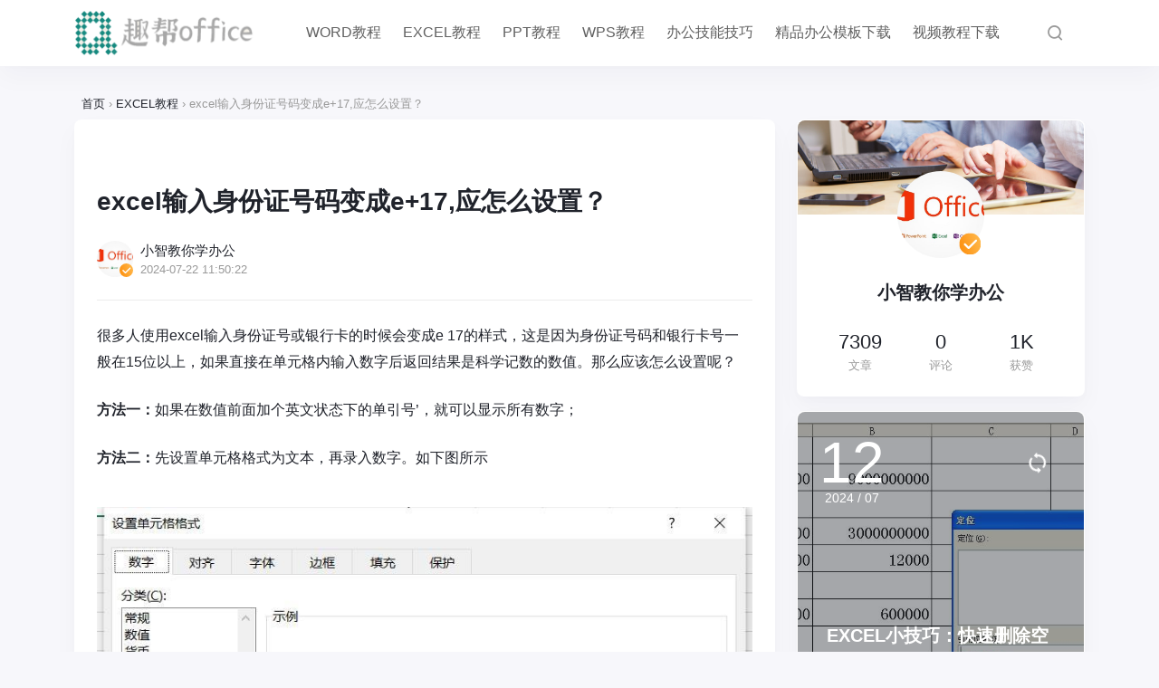

--- FILE ---
content_type: text/html; charset=UTF-8
request_url: https://www.quoffice.com/19259.html
body_size: 17095
content:
<!doctype html>
<html lang="zh-Hans">

<head>
    <meta http-equiv="X-UA-Compatible" content="IE=edge,chrome=1">
    <meta charset="UTF-8">
    <meta name="viewport" content="width=device-width, initial-scale=1.0, minimum-scale=1.0, maximum-scale=1.0, user-scalable=no" />
<meta name="baidu_union_verify" content="1782bfa7bfb5117af544a389bf42aed0">
    <meta name="wlhlauth" content="240d37d3f0c354a7138c69d87521c02a"/>
        <title>excel输入身份证号码变成e+17,应怎么设置？ - 趣帮office教程网</title>
<meta name='robots' content='max-image-preview:large' />
	<style>img:is([sizes="auto" i], [sizes^="auto," i]) { contain-intrinsic-size: 3000px 1500px }</style>
	<meta name="description" content="很多人使用excel输入身份证号或银行卡的时候会变成e17的样式，这是因为身份证号码和银行卡号一般在15位以上，如果直接在单元格内输入数字后返回结果是" />
<link rel="alternate" type="application/rss+xml" title="趣帮office教程网 &raquo; Feed" href="https://www.quoffice.com/feed" />
<link rel="alternate" type="application/rss+xml" title="趣帮office教程网 &raquo; 评论 Feed" href="https://www.quoffice.com/comments/feed" />
<link rel="alternate" type="application/rss+xml" title="趣帮office教程网 &raquo; excel输入身份证号码变成e+17,应怎么设置？ 评论 Feed" href="https://www.quoffice.com/19259.html/feed" />
<link rel='stylesheet' id='wp-block-library-css' href='https://www.quoffice.com/wp-includes/css/dist/block-library/style.min.css?ver=6.8.3' type='text/css' media='all' />
<style id='classic-theme-styles-inline-css' type='text/css'>
/*! This file is auto-generated */
.wp-block-button__link{color:#fff;background-color:#32373c;border-radius:9999px;box-shadow:none;text-decoration:none;padding:calc(.667em + 2px) calc(1.333em + 2px);font-size:1.125em}.wp-block-file__button{background:#32373c;color:#fff;text-decoration:none}
</style>
<style id='global-styles-inline-css' type='text/css'>
:root{--wp--preset--aspect-ratio--square: 1;--wp--preset--aspect-ratio--4-3: 4/3;--wp--preset--aspect-ratio--3-4: 3/4;--wp--preset--aspect-ratio--3-2: 3/2;--wp--preset--aspect-ratio--2-3: 2/3;--wp--preset--aspect-ratio--16-9: 16/9;--wp--preset--aspect-ratio--9-16: 9/16;--wp--preset--color--black: #000000;--wp--preset--color--cyan-bluish-gray: #abb8c3;--wp--preset--color--white: #ffffff;--wp--preset--color--pale-pink: #f78da7;--wp--preset--color--vivid-red: #cf2e2e;--wp--preset--color--luminous-vivid-orange: #ff6900;--wp--preset--color--luminous-vivid-amber: #fcb900;--wp--preset--color--light-green-cyan: #7bdcb5;--wp--preset--color--vivid-green-cyan: #00d084;--wp--preset--color--pale-cyan-blue: #8ed1fc;--wp--preset--color--vivid-cyan-blue: #0693e3;--wp--preset--color--vivid-purple: #9b51e0;--wp--preset--gradient--vivid-cyan-blue-to-vivid-purple: linear-gradient(135deg,rgba(6,147,227,1) 0%,rgb(155,81,224) 100%);--wp--preset--gradient--light-green-cyan-to-vivid-green-cyan: linear-gradient(135deg,rgb(122,220,180) 0%,rgb(0,208,130) 100%);--wp--preset--gradient--luminous-vivid-amber-to-luminous-vivid-orange: linear-gradient(135deg,rgba(252,185,0,1) 0%,rgba(255,105,0,1) 100%);--wp--preset--gradient--luminous-vivid-orange-to-vivid-red: linear-gradient(135deg,rgba(255,105,0,1) 0%,rgb(207,46,46) 100%);--wp--preset--gradient--very-light-gray-to-cyan-bluish-gray: linear-gradient(135deg,rgb(238,238,238) 0%,rgb(169,184,195) 100%);--wp--preset--gradient--cool-to-warm-spectrum: linear-gradient(135deg,rgb(74,234,220) 0%,rgb(151,120,209) 20%,rgb(207,42,186) 40%,rgb(238,44,130) 60%,rgb(251,105,98) 80%,rgb(254,248,76) 100%);--wp--preset--gradient--blush-light-purple: linear-gradient(135deg,rgb(255,206,236) 0%,rgb(152,150,240) 100%);--wp--preset--gradient--blush-bordeaux: linear-gradient(135deg,rgb(254,205,165) 0%,rgb(254,45,45) 50%,rgb(107,0,62) 100%);--wp--preset--gradient--luminous-dusk: linear-gradient(135deg,rgb(255,203,112) 0%,rgb(199,81,192) 50%,rgb(65,88,208) 100%);--wp--preset--gradient--pale-ocean: linear-gradient(135deg,rgb(255,245,203) 0%,rgb(182,227,212) 50%,rgb(51,167,181) 100%);--wp--preset--gradient--electric-grass: linear-gradient(135deg,rgb(202,248,128) 0%,rgb(113,206,126) 100%);--wp--preset--gradient--midnight: linear-gradient(135deg,rgb(2,3,129) 0%,rgb(40,116,252) 100%);--wp--preset--font-size--small: 13px;--wp--preset--font-size--medium: 20px;--wp--preset--font-size--large: 36px;--wp--preset--font-size--x-large: 42px;--wp--preset--spacing--20: 0.44rem;--wp--preset--spacing--30: 0.67rem;--wp--preset--spacing--40: 1rem;--wp--preset--spacing--50: 1.5rem;--wp--preset--spacing--60: 2.25rem;--wp--preset--spacing--70: 3.38rem;--wp--preset--spacing--80: 5.06rem;--wp--preset--shadow--natural: 6px 6px 9px rgba(0, 0, 0, 0.2);--wp--preset--shadow--deep: 12px 12px 50px rgba(0, 0, 0, 0.4);--wp--preset--shadow--sharp: 6px 6px 0px rgba(0, 0, 0, 0.2);--wp--preset--shadow--outlined: 6px 6px 0px -3px rgba(255, 255, 255, 1), 6px 6px rgba(0, 0, 0, 1);--wp--preset--shadow--crisp: 6px 6px 0px rgba(0, 0, 0, 1);}:where(.is-layout-flex){gap: 0.5em;}:where(.is-layout-grid){gap: 0.5em;}body .is-layout-flex{display: flex;}.is-layout-flex{flex-wrap: wrap;align-items: center;}.is-layout-flex > :is(*, div){margin: 0;}body .is-layout-grid{display: grid;}.is-layout-grid > :is(*, div){margin: 0;}:where(.wp-block-columns.is-layout-flex){gap: 2em;}:where(.wp-block-columns.is-layout-grid){gap: 2em;}:where(.wp-block-post-template.is-layout-flex){gap: 1.25em;}:where(.wp-block-post-template.is-layout-grid){gap: 1.25em;}.has-black-color{color: var(--wp--preset--color--black) !important;}.has-cyan-bluish-gray-color{color: var(--wp--preset--color--cyan-bluish-gray) !important;}.has-white-color{color: var(--wp--preset--color--white) !important;}.has-pale-pink-color{color: var(--wp--preset--color--pale-pink) !important;}.has-vivid-red-color{color: var(--wp--preset--color--vivid-red) !important;}.has-luminous-vivid-orange-color{color: var(--wp--preset--color--luminous-vivid-orange) !important;}.has-luminous-vivid-amber-color{color: var(--wp--preset--color--luminous-vivid-amber) !important;}.has-light-green-cyan-color{color: var(--wp--preset--color--light-green-cyan) !important;}.has-vivid-green-cyan-color{color: var(--wp--preset--color--vivid-green-cyan) !important;}.has-pale-cyan-blue-color{color: var(--wp--preset--color--pale-cyan-blue) !important;}.has-vivid-cyan-blue-color{color: var(--wp--preset--color--vivid-cyan-blue) !important;}.has-vivid-purple-color{color: var(--wp--preset--color--vivid-purple) !important;}.has-black-background-color{background-color: var(--wp--preset--color--black) !important;}.has-cyan-bluish-gray-background-color{background-color: var(--wp--preset--color--cyan-bluish-gray) !important;}.has-white-background-color{background-color: var(--wp--preset--color--white) !important;}.has-pale-pink-background-color{background-color: var(--wp--preset--color--pale-pink) !important;}.has-vivid-red-background-color{background-color: var(--wp--preset--color--vivid-red) !important;}.has-luminous-vivid-orange-background-color{background-color: var(--wp--preset--color--luminous-vivid-orange) !important;}.has-luminous-vivid-amber-background-color{background-color: var(--wp--preset--color--luminous-vivid-amber) !important;}.has-light-green-cyan-background-color{background-color: var(--wp--preset--color--light-green-cyan) !important;}.has-vivid-green-cyan-background-color{background-color: var(--wp--preset--color--vivid-green-cyan) !important;}.has-pale-cyan-blue-background-color{background-color: var(--wp--preset--color--pale-cyan-blue) !important;}.has-vivid-cyan-blue-background-color{background-color: var(--wp--preset--color--vivid-cyan-blue) !important;}.has-vivid-purple-background-color{background-color: var(--wp--preset--color--vivid-purple) !important;}.has-black-border-color{border-color: var(--wp--preset--color--black) !important;}.has-cyan-bluish-gray-border-color{border-color: var(--wp--preset--color--cyan-bluish-gray) !important;}.has-white-border-color{border-color: var(--wp--preset--color--white) !important;}.has-pale-pink-border-color{border-color: var(--wp--preset--color--pale-pink) !important;}.has-vivid-red-border-color{border-color: var(--wp--preset--color--vivid-red) !important;}.has-luminous-vivid-orange-border-color{border-color: var(--wp--preset--color--luminous-vivid-orange) !important;}.has-luminous-vivid-amber-border-color{border-color: var(--wp--preset--color--luminous-vivid-amber) !important;}.has-light-green-cyan-border-color{border-color: var(--wp--preset--color--light-green-cyan) !important;}.has-vivid-green-cyan-border-color{border-color: var(--wp--preset--color--vivid-green-cyan) !important;}.has-pale-cyan-blue-border-color{border-color: var(--wp--preset--color--pale-cyan-blue) !important;}.has-vivid-cyan-blue-border-color{border-color: var(--wp--preset--color--vivid-cyan-blue) !important;}.has-vivid-purple-border-color{border-color: var(--wp--preset--color--vivid-purple) !important;}.has-vivid-cyan-blue-to-vivid-purple-gradient-background{background: var(--wp--preset--gradient--vivid-cyan-blue-to-vivid-purple) !important;}.has-light-green-cyan-to-vivid-green-cyan-gradient-background{background: var(--wp--preset--gradient--light-green-cyan-to-vivid-green-cyan) !important;}.has-luminous-vivid-amber-to-luminous-vivid-orange-gradient-background{background: var(--wp--preset--gradient--luminous-vivid-amber-to-luminous-vivid-orange) !important;}.has-luminous-vivid-orange-to-vivid-red-gradient-background{background: var(--wp--preset--gradient--luminous-vivid-orange-to-vivid-red) !important;}.has-very-light-gray-to-cyan-bluish-gray-gradient-background{background: var(--wp--preset--gradient--very-light-gray-to-cyan-bluish-gray) !important;}.has-cool-to-warm-spectrum-gradient-background{background: var(--wp--preset--gradient--cool-to-warm-spectrum) !important;}.has-blush-light-purple-gradient-background{background: var(--wp--preset--gradient--blush-light-purple) !important;}.has-blush-bordeaux-gradient-background{background: var(--wp--preset--gradient--blush-bordeaux) !important;}.has-luminous-dusk-gradient-background{background: var(--wp--preset--gradient--luminous-dusk) !important;}.has-pale-ocean-gradient-background{background: var(--wp--preset--gradient--pale-ocean) !important;}.has-electric-grass-gradient-background{background: var(--wp--preset--gradient--electric-grass) !important;}.has-midnight-gradient-background{background: var(--wp--preset--gradient--midnight) !important;}.has-small-font-size{font-size: var(--wp--preset--font-size--small) !important;}.has-medium-font-size{font-size: var(--wp--preset--font-size--medium) !important;}.has-large-font-size{font-size: var(--wp--preset--font-size--large) !important;}.has-x-large-font-size{font-size: var(--wp--preset--font-size--x-large) !important;}
:where(.wp-block-post-template.is-layout-flex){gap: 1.25em;}:where(.wp-block-post-template.is-layout-grid){gap: 1.25em;}
:where(.wp-block-columns.is-layout-flex){gap: 2em;}:where(.wp-block-columns.is-layout-grid){gap: 2em;}
:root :where(.wp-block-pullquote){font-size: 1.5em;line-height: 1.6;}
</style>
<link rel='stylesheet' id='jimu-css' href='https://www.quoffice.com/wp-content/plugins/nicetheme-jimu/modules/jimu.css?ver=0.8.2' type='text/css' media='all' />
<link rel='stylesheet' id='nicetheme-iconfont-css' href='https://www.quoffice.com/wp-content/themes/PandaPRO-2.4.2/plugins/iconfont/iconfont.css?ver=6.8.3' type='text/css' media='all' />
<link rel='stylesheet' id='nicetheme-bootstrap-css' href='https://www.quoffice.com/wp-content/themes/PandaPRO-2.4.2/plugins/bootstrap/bootstrap.min.css?ver=6.8.3' type='text/css' media='all' />
<link rel='stylesheet' id='nicetheme-reset-css' href='https://www.quoffice.com/wp-content/themes/PandaPRO-2.4.2/css/reset.css?ver=6.8.3' type='text/css' media='all' />
<link rel='stylesheet' id='nicetheme-style-css' href='https://www.quoffice.com/wp-content/themes/PandaPRO-2.4.2/style.css?ver=6.8.3' type='text/css' media='all' />
<script type="text/javascript" id="jquery-core-js-extra">
/* <![CDATA[ */
var globals = {"ajax_url":"https:\/\/www.quoffice.com\/wp-admin\/admin-ajax.php","url_theme":"https:\/\/www.quoffice.com\/wp-content\/themes\/PandaPRO-2.4.2","site_url":"https:\/\/www.quoffice.com","post_id":"19259","allow_switch_darkmode":""};
/* ]]> */
</script>
<script type="text/javascript" src="https://www.quoffice.com/wp-includes/js/jquery/jquery.min.js?ver=3.7.1" id="jquery-core-js"></script>
<script type="text/javascript" src="https://www.quoffice.com/wp-includes/js/jquery/jquery-migrate.min.js?ver=3.4.1" id="jquery-migrate-js"></script>
<script defer type="text/javascript" src="https://www.quoffice.com/wp-content/plugins/nicetheme-jimu/library/static/alpine.min.js?ver=3.10.5" id="alpine-defer-js"></script>
<link rel="canonical" href="https://www.quoffice.com/19259.html" />
<link rel="alternate" title="oEmbed (JSON)" type="application/json+oembed" href="https://www.quoffice.com/wp-json/oembed/1.0/embed?url=https%3A%2F%2Fwww.quoffice.com%2F19259.html" />
<link rel="alternate" title="oEmbed (XML)" type="text/xml+oembed" href="https://www.quoffice.com/wp-json/oembed/1.0/embed?url=https%3A%2F%2Fwww.quoffice.com%2F19259.html&#038;format=xml" />
            <meta property="og:title" content="excel输入身份证号码变成e+17,应怎么设置？">
            <meta property="og:description" content="很多人使用excel输入身份证号或银行卡的时候会变成e 17的样式，这是因为身份证号码和银行卡号一般在15位以上，如果直接在单元格内输入数字后返回结果是科学记数的数值。那么应该怎么设置呢？ 方法一：如果在数值前面加个英文状态下的单引号’，就可以显示所有数字； 方法二：先设置单元格">
            <meta property="og:image" content="https://www.quoffice.com/wp-content/uploads/2024/07/4465092d4689eccfc2562a3976c76958.jpg">
            <meta property="og:url" content="https://www.quoffice.com/19259.html">
            <link rel="icon" href="https://www.quoffice.com/wp-content/uploads/2025/01/cropped-2025012009345215-32x32.png" sizes="32x32" />
<link rel="icon" href="https://www.quoffice.com/wp-content/uploads/2025/01/cropped-2025012009345215-192x192.png" sizes="192x192" />
<link rel="apple-touch-icon" href="https://www.quoffice.com/wp-content/uploads/2025/01/cropped-2025012009345215-180x180.png" />
<meta name="msapplication-TileImage" content="https://www.quoffice.com/wp-content/uploads/2025/01/cropped-2025012009345215-270x270.png" />
            <script>
        window.$ = jQuery;
    </script>
</head>

<body class="wp-singular post-template-default single single-post postid-19259 single-format-standard wp-theme-PandaPRO-242">
    <header class="site-navbar navbar navbar-expand-xl">
        <div class="container">
            <!-- / brand -->
                            <a href="https://www.quoffice.com/" rel="home" class="navbar-brand">
                    <img src="https://www.quoffice.com/wp-content/uploads/2024/04/2024040306565654.png" class="d-inline-block logo-light nc-no-lazy" alt="趣帮office教程网">
                    <img src="https://www.quoffice.com/wp-content/themes/PandaPRO-2.4.2/images/logo-dark.png" class="d-none logo-dark nc-no-lazy" alt="趣帮office教程网">
                </a>
                                    <div class="collapse navbar-collapse">
                <ul class="navbar-site navbar-nav me-auto ms-lg-5">
                    <li id="menu-item-207" class="menu-item menu-item-type-taxonomy menu-item-object-category menu-item-207"><a href="https://www.quoffice.com/word">WORD教程</a></li>
<li id="menu-item-208" class="menu-item menu-item-type-taxonomy menu-item-object-category current-post-ancestor current-menu-parent current-post-parent menu-item-208"><a href="https://www.quoffice.com/excel">EXCEL教程</a></li>
<li id="menu-item-209" class="menu-item menu-item-type-taxonomy menu-item-object-category menu-item-209"><a href="https://www.quoffice.com/ppt">PPT教程</a></li>
<li id="menu-item-2240" class="menu-item menu-item-type-taxonomy menu-item-object-category menu-item-2240"><a href="https://www.quoffice.com/wps">WPS教程</a></li>
<li id="menu-item-6773" class="menu-item menu-item-type-taxonomy menu-item-object-category menu-item-6773"><a href="https://www.quoffice.com/bangong">办公技能技巧</a></li>
<li id="menu-item-39132" class="menu-item menu-item-type-taxonomy menu-item-object-category menu-item-39132"><a href="https://www.quoffice.com/muban">精品办公模板下载</a></li>
<li id="menu-item-52606" class="menu-item menu-item-type-taxonomy menu-item-object-category menu-item-52606"><a href="https://www.quoffice.com/mfjc">视频教程下载</a></li>
                </ul>
            </div>
            <ul class="d-flex flex-wrap flex-shrink-0 align-items-center ms-md-4">
                                                    <li class="nav-item me-2 me-md-3">
                        <a href="javascript:" class="search-button btn btn-link btn-icon btn-sm btn-rounded" id="searchToggle">
                            <span>
                                <i class="iconfont icon-chazhao"></i>
                            </span>
                        </a>
                    </li>
                                <li class="d-xl-none nav-item me-2 me-md-3">
                    <button class="btn btn-link btn-icon btn-sm btn-rounded navbar-toggler" type="button" id="sidebarCollapse">
                        <span><i class="iconfont icon-caidanzhongxin"></i></span>
                    </button>
                </li>
                
                </ul>
        </div>
    </header><main class="site-main h-v-75">
    <div class="container">
        <div class="d-none d-md-flex breadcrumbs text-xs mx-2 mb-2"><span itemprop="itemListElement"><a href="https://www.quoffice.com/" itemprop="item" class="home"><span itemprop="name">首页</span></a></span> <span class="sep text-muted mx-1">›</span> <span itemprop="itemListElement"><a href="https://www.quoffice.com/excel" itemprop="item"><span itemprop="name">EXCEL教程</span></a></span> <span class="sep text-muted mx-1">›</span> <span class="current text-muted">excel输入身份证号码变成e+17,应怎么设置？</span></div>        <div class="row gx-xl-4">
            <div class="content-wrapper col-xl-8">
                <div class="post block">
                        <div class="recommend-card mb-3 mb-md-4">
        <div class="d-none d-md-block">
                    <a href="" target="_blank"><img src=""></a>
                </div>
        <div class="d-md-none">
                    <a href="" target="_blank"><img src=""></a>
                </div>
    </div>
                    
<div class="post-header border-bottom border-light pb-3 pb-md-4 mb-3 mb-md-4">
    
    <h1 class="post-title font-title mb-3 mb-md-4">excel输入身份证号码变成e+17,应怎么设置？</h1>
    <div class="post-meta d-flex align-items-center">
        <div class="d-flex align-items-center justify-content-between">
            <a href="https://www.quoffice.com/author/o4CSgHjDPDN9"
                class="d-flex align-items-center me-3 me-md-4">
                <div class="flex-avatar w-40 me-2">
                    <img alt='' src='https://www.quoffice.com/wp-content/uploads/2024/03/2024032516172536.jpg' srcset='https://www.quoffice.com/wp-content/uploads/2024/03/2024032516172536.jpg 2x' class='avatar avatar-40 photo nc-no-lazy' height='40' width='40' loading='lazy' decoding='async'/>                                        <div class="avatar-badge" tooltip="站长" flow="up"></div>
                                                        </div>
                <div>
                    小智教你学办公                    <div class="text-xs text-muted">2024-07-22 11:50:22</div>
                </div>
            </a>
        </div>
    </div>
</div>                    <div class="post-content">
                        
            <p>很多人使用excel输入身份证号或银行卡的时候会变成e 17的样式，这是因为身份证号码和银行卡号一般在15位以上，如果直接在单元格内输入数字后返回结果是科学记数的数值。那么应该怎么设置呢？</p>
<p><strong>方法一：</strong>如果在数值前面加个英文状态下的单引号’，就可以显示所有数字；</p>
<p><strong>方法二：</strong>先设置单元格格式为文本，再录入数字。如下图所示</p>
<p><img alt="excel输入身份证号码变成e+17,应怎么设置？-趣帮office教程网" loading="lazy" decoding="async" class="aligncenter size-full wp-image-19260" src="https://www.quoffice.com/wp-content/uploads/2024/07/4465092d4689eccfc2562a3976c76958.jpg" width="782" height="740" srcset="https://www.quoffice.com/wp-content/uploads/2024/07/4465092d4689eccfc2562a3976c76958.jpg 782w, https://www.quoffice.com/wp-content/uploads/2024/07/4465092d4689eccfc2562a3976c76958-300x284.jpg 300w, https://www.quoffice.com/wp-content/uploads/2024/07/4465092d4689eccfc2562a3976c76958-768x727.jpg 768w" sizes="auto, (max-width: 782px) 100vw, 782px" /></p>
<p>Excel单元格对数字的录入是有规范和限制的，超过11位自动显示科学记数，超过15位就无效。</p>
            

                    </div>
                    <div class="recommend-card mt-3 mt-md-4">
    <div class="download_box">
        <div class="download_item">
            <div class="download_header">
                <div class="download_header_left">
                    <img src="https://www.ttoffice.net/wp-content/themes/2022081814224719/images/formmaster.png"
                        alt="" />
                    <h3>表格</h3>
                </div>
                <div class="download_header_right" onmouseenter="showDownloadList(this)"
                    onmouseleave="hideDownloadList(this)">
                    <span>应用下载</span>
                    <img src="https://www.ttoffice.net/wp-content/themes/2022081814224719/images/top.png" alt="" />
                    <ul class="download_list">
                        <li class="download_list_item" onclick="downloadApp('ios','formmaster')">
                            <img src="https://www.ttoffice.net/wp-content/themes/2022081814224719/images/ios.png" />
                            <span>iOS </span>
                        </li>
                        <li class="download_list_item" onclick="downloadApp('android','formmaster')">
                            <img src="https://www.ttoffice.net/wp-content/themes/2022081814224719/images/android.png" />
                            <span>Android </span>
                        </li>
                        <li class="download_list_item" onclick="downloadApp('windows','formmaster')">
                            <img src="https://www.ttoffice.net/wp-content/themes/2022081814224719/images/windows.png" />
                            <span>Windows </span>
                        </li>
                        <li class="download_list_item" onclick="downloadApp('macos','formmaster')">
                            <img src="https://www.ttoffice.net/wp-content/themes/2022081814224719/images/macos.png" />
                            <span>macOS </span>
                        </li>
                    </ul>
                </div>
            </div>
            <p class="download_content">
                无论您需要做报告、记录数据、制定计划、还是做项目管理，这款应用程序都能满足您的需求，让您的工作更加高效、便捷！
            </p>
        </div>
        <div class="download_item">
            <div class="download_header">
                <div class="download_header_left">
                    <img src="https://www.ttoffice.net/wp-content/themes/2022081814224719/images/ppt.png" alt="" />
                    <h3>PPT</h3>
                </div>
                <div class="download_header_right" onmouseenter="showDownloadList(this)"
                    onmouseleave="hideDownloadList(this)">
                    <span>应用下载</span>
                    <img src="https://www.ttoffice.net/wp-content/themes/2022081814224719/images/top.png" alt="" />
                    <ul class="download_list">
                        <li class="download_list_item" onclick="downloadApp('ios','ppt')">
                            <img src="https://www.ttoffice.net/wp-content/themes/2022081814224719/images/ios.png" />
                            <span>iOS </span>
                        </li>
                        <li class="download_list_item" onclick="downloadApp('android','ppt')">
                            <img src="https://www.ttoffice.net/wp-content/themes/2022081814224719/images/android.png" />
                            <span>Android </span>
                        </li>
						 <li class="download_list_item" onclick="downloadApp('windows','ppt')">
                            <img src="https://www.ttoffice.net/wp-content/themes/2022081814224719/images/windows.png" />
                            <span>Windows </span>
                        </li>
                        <li class="download_list_item" onclick="downloadApp('macos','ppt')">
                            <img src="https://www.ttoffice.net/wp-content/themes/2022081814224719/images/macos.png" />
                            <span>macOS </span>
                        </li>
                    </ul>
                </div>
            </div>
            <p class="download_content">
                一款便捷高效的演示工具，它操作简单，功能强大，帮助您轻松创建视觉效果出色的演示文稿，是学习和工作中的得力助手。
            </p>
        </div>
    </div>
    <div class="d-none d-md-block">

                   
                <a href="" target="_blank"><img
                src=""></a>
            </div>
    <div class="d-md-none">
                <a href="" target="_blank"><img
                src=""></a>
            </div>
</div>

<style>
    .download_box {
        display: grid;
        grid-template-columns: repeat(auto-fit, minmax(200px, 1fr));
        column-gap: 10px;
        row-gap: 10px;
    }

    .download_box .download_item {
        background-color: #fff;
        border-radius: 8px;
        box-shadow: 0 4px 8px rgba(0, 0, 0, 0.1);
        width: auto;
        padding: 20px;
        text-align: center;
    }

    .download_box .download_item .download_header {
        display: flex;
        justify-content: space-between;
        margin-bottom: 10px;
    }

    .download_box .download_item .download_header_left {
        display: flex;
        align-items: center;
        column-gap: 10px;
    }

    .download_box .download_item .download_header_left h3 {
        font-size: 1.2rem;
        font-weight: 500;
        color: #333;
    }

    .download_box .download_item .download_header_left img {
        width: 30px;
        height: 30px;
    }

    .download_box .download_item .download_header_right {
        display: flex;
        align-items: center;
        column-gap: 10px;
        position: relative;
        cursor: pointer;
        padding: 10px 20px;
        background-color: #fff;
        border: 1px solid #ddd;
        color: #000;
        border-radius: 35px;
        transition: background-color 0.3s;
    }

    .download_list {
        position: absolute;
        top: 100%;
        left: 50%;
        transform: translateX(-50%);
        background-color: #fff;
        box-shadow: 0 4px 8px rgba(0, 0, 0, 0.1);
        border-radius: 5px;
        color: #000;
        z-index: 1;
        list-style: none;
        margin: 0;
        padding: 0;
        display: none;
        opacity: 0;
        transition: opacity 0.3s ease;
    }

    .download_list.show {
        display: block;
        opacity: 1;
    }

    .download_list_item {
        display: flex;
        align-items: center;
        width: 130px;
        padding: 10px 20px;
        cursor: pointer;
        text-align: left;
        transition: background-color 0.3s;
        column-gap: 5px;
    }

    .download_list_item:hover {
        background-color: #f1f1f1;
    }

    .download_box .download_item .download_header_right:hover {
        background-color: #ee0918;
        color: #fff;
    }

    .download_box .download_item .download_header_right span {
        font-weight: 500;
    }

    .download_box .download_item .download_header_right img {
        width: 20px;
        height: 20px;
    }

    .download_content {
        font-size: 1.2rem;

        color: #333;
        text-align: center;
    }
</style>
<script>
    function showDownloadList(element) {
        const downloadList = element.querySelector('.download_list');
        if (downloadList) {
            downloadList.classList.add('show');
        }
    }

    function hideDownloadList(element) {
        const downloadList = element.querySelector('.download_list');
        if (downloadList) {
            downloadList.classList.remove('show');
        }
    }


    function buryingPoint(appName,type, title) {
        fetch('https://websitemanage.biggerlens.cn:18060/buryingPoint/addBuryingPoint', {
            method: 'POST',
            body: JSON.stringify({
                functionName: 'banner点击',
                actionName: appName,
                webName: window.location.host
            }),
            headers: {
                'Content-Type': 'application/json'
            }
        })
        fetch('https://websitemanage.biggerlens.cn:18060/buryingPoint/addBuryingPoint', {
            method: 'POST',
            body: JSON.stringify({
                functionName:'文章标题',
                actionName:`标题名称:${title}`,
                webName:window.location.host
            }),
            headers: {
                'Content-Type': 'application/json'
            }
        })
        fetch('https://websitemanage.biggerlens.cn:18060/buryingPoint/addBuryingPoint', {
            method: 'POST',
            body: JSON.stringify({
                functionName: '下载类型',
                actionName: `${appName}-${type}`,
                webName: window.location.host
            }),
            headers: {
                'Content-Type': 'application/json'
            }
        })
        fetch('https://websitemanage.biggerlens.cn:18060/buryingPoint/addBuryingPoint', {
            method: 'POST',
            body: JSON.stringify({
                functionName: '下载汇总',
                actionName: `${appName}&${title}&${type}`,
                webName: window.location.host
            }),
            headers: {
                'Content-Type': 'application/json'
            }
        })
       
    }

    function downloadApp(type, app) {
        const newTitle = document.querySelector('.post-title').textContent;
        if (app == 'ppt') {
            if (type == 'ios') {

               

                window.open('https://apps.apple.com/cn/app/ppt%E5%88%B6%E4%BD%9C/id6450978042');
            }
            if (type == 'android') {
                window.open('https://appgallery.huawei.com/app/C109897275');
            }
			
				  if (type == 'windows') {
                window.open('https://apps.microsoft.com/detail/9nwzjbt486vj?hl=zh-CN&gl=CN');
            }
            if (type == 'macos') {
                window.open(
                    'https://apps.apple.com/cn/app/ppt%E5%88%B6%E4%BD%9C/id6450978042'
                );
            }
        }
        if (app == 'formmaster') {
            if (type == 'ios') {
                window.open(
                    'https://apps.apple.com/cn/app/%E8%A1%A8%E6%A0%BC-xlsx%E5%88%B6%E4%BD%9C%E5%8A%9E%E5%85%AC%E8%BD%AF%E4%BB%B6/id1518721142'
                );
            }
            if (type == 'android') {
                window.open(
                    'https://sj.qq.com/appdetail/com.biggerlens.sheets?fromcase=70051&g_f=1182517&scenevia=XQYFX&from_wxz=1'
                );
            }
            if (type == 'windows') {
                window.open('https://apps.microsoft.com/detail/9p6m9rx920ps?rtc=1&hl=zh-cn&gl=CN');
            }
            if (type == 'macos') {
                window.open(
                    'https://apps.apple.com/cn/app/%E8%A1%A8%E6%A0%BC-xlsx%E5%88%B6%E4%BD%9C%E5%8A%9E%E5%85%AC%E8%BD%AF%E4%BB%B6/id1518721142'
                );
            }
        }
        buryingPoint(app, type, newTitle);
    }
</script>                    <div class="post-copyright text-secondary bg-light rounded p-3 mt-3 mt-md-4">
    本文内容由互联网用户自发贡献，文中观点仅代表作者本人，本站仅提供信息存储空间服务，旨在分享传播对用户有价值的信息，不拥有所有权，不承担相关法律责任。如发现本站有涉嫌抄袭侵权/违法违规的内容请发送邮件至94508324@qq.com举报，一经查实，将立刻删除。</div>
                                        <div class="post-like-actions d-flex flex-column align-items-center justify-content-center my-5">
        <a href="javascript:;"
        class="post-like-button btn btn-light btn-icon btn-lg btn-rounded mx-2 "
        data-action="like" data-id="19259">
        <span>
            <i class="iconfont icon-zan"></i>
            <div class="like-count font-number">0</div>
        </span>
    </a>
    
</div>

<div class="post-actions d-flex align-items-center mt-5">
      
    <button class="action-button btn btn-light btn-rounded btn-sm me-1 me-md-2" type="button" disabled>
        <i class="iconfont icon-dakaiyanjing me-1"></i><span
            class="font-number">892</span>
    </button>
            <a href="#comments" class="action-button btn btn-light btn-rounded btn-sm me-1 me-md-2">
        <i class="iconfont icon-pinglun1 me-1"></i><span class="font-number">0</span>
    </a>
            <div class="flex-fill"></div>
        <a href="javascript:;" class="post-share-toggler btn btn-light btn-icon btn-sm btn-rounded"
        tooltip="分享" flow="up">
        <span><i class="iconfont icon-launch2"></i></span>
    </a>
    
<template id="single-share-template">
    <div class="row g-4 text-center justify-content-center py-2 py-md-4">
        <div class="col-6 col-md-3">
            <a href="javascript:;" data-clipboard-text="https://www.quoffice.com/19259.html"
                class="copy-permalink btn btn-light btn-icon btn-md btn-rounded mb-1">
                <span><i class="iconfont icon-fuzhi"></i></span>
            </a>
            <div class="text-secondary text-xs mt-1">
                复制链接            </div>
        </div>
        
                    <div class="col-6 col-md-3">
                <a href="//service.weibo.com/share/share.php?url=https%3A%2F%2Fwww.quoffice.com%2F19259.html&type=button&language=zh_cn&title=%E3%80%90excel%E8%BE%93%E5%85%A5%E8%BA%AB%E4%BB%BD%E8%AF%81%E5%8F%B7%E7%A0%81%E5%8F%98%E6%88%90e%2B17%2C%E5%BA%94%E6%80%8E%E4%B9%88%E8%AE%BE%E7%BD%AE%EF%BC%9F%E3%80%91%E5%BE%88%E5%A4%9A%E4%BA%BA%E4%BD%BF%E7%94%A8excel%E8%BE%93%E5%85%A5%E8%BA%AB%E4%BB%BD%E8%AF%81%E5%8F%B7%E6%88%96%E9%93%B6%E8%A1%8C%E5%8D%A1%E7%9A%84%E6%97%B6%E5%80%99%E4%BC%9A%E5%8F%98%E6%88%90e+17%E7%9A%84%E6%A0%B7%E5%BC%8F%EF%BC%8C%E8%BF%99%E6%98%AF%E5%9B%A0%E4%B8%BA%E8%BA%AB%E4%BB%BD%E8%AF%81%E5%8F%B7%E7%A0%81%E5%92%8C%E9%93%B6%E8%A1%8C%E5%8D%A1%E5%8F%B7%E4%B8%80%E8%88%AC%E5%9C%A815%E4%BD%8D%E4%BB%A5%E4%B8%8A%EF%BC%8C%E5%A6%82%E6%9E%9C%E7%9B%B4%E6%8E%A5%E5%9C%A8%E5%8D%95%E5%85%83%E6%A0%BC%E5%86%85%E8%BE%93%E5%85%A5%E6%95%B0%E5%AD%97%E5%90%8E%E8%BF%94%E5%9B%9E%E7%BB%93%E6%9E%9C%E6%98%AF%E7%A7%91%E5%AD%A6%E8%AE%B0%E6%95%B0%E7%9A%84%E6%95%B0%E5%80%BC%E3%80%82%E9%82%A3%E4%B9%88%E5%BA%94%E8%AF%A5%E6%80%8E%E4%B9%88%E8%AE%BE%E7%BD%AE%E5%91%A2%EF%BC%9F%0A%E6%96%B9%E6%B3%95%E4%B8%80%EF%BC%9A%E5%A6%82%E6%9E%9C%E5%9C%A8%E6%95%B0%E5%80%BC%E5%89%8D%E9%9D%A2%E5%8A%A0%E4%B8%AA%E8%8B%B1%E6%96%87%E7%8A%B6%E6%80%81%E4%B8%8B%E7%9A%84%E5%8D%95%E5%BC%95%E5%8F%B7%E2%80%99%EF%BC%8C%E5%B0%B1%E5%8F%AF%E4%BB%A5%E6%98%BE%E7%A4%BA%E6%89%80%E6%9C%89%E6%95%B0%E5%AD%97%EF%BC%9B%0A%E6%96%B9%E6%B3%95%E4%BA%8C%EF%BC%9A%E5%85%88%E8%AE%BE%E7%BD%AE%E5%8D%95%E5%85%83%E6%A0%BC%E6%A0%BC%E5%BC%8F%E4%B8%BA%E6%96%87%E6%9C%AC%EF%BC%8C%E5%86%8D%E5%BD%95%E5%85%A5%E6%95%B0%0A...&pic=https%3A%2F%2Fwww.quoffice.com%2Fwp-content%2Fuploads%2F2024%2F07%2F4465092d4689eccfc2562a3976c76958.jpg&searchPic=true" target="_blank"
                    class="btn btn-light btn-icon btn-md btn-rounded btn-weibo mb-1">
                    <span><i class="iconfont icon-weibo"></i></span>
                </a>
                <div class="text-secondary text-xs mt-1">
                    新浪微博                </div>
            </div>
            <div class="col-6 col-md-3">
                <a href="javascript:;"
                    class="weixin single-popup btn btn-light btn-icon btn-md  btn-rounded btn-weixin mb-1"
                    data-img="https://www.quoffice.com/wp-content/plugins/nicetheme-jimu/modules/qrcode/qrcode.php?data=https%3A%2F%2Fwww.quoffice.com%2F19259.html"
                    data-title="打开微信 “扫一扫”"
                    data-desc="打开网页后<br/>点击屏幕右上角分享按钮">
                    <span><i class="iconfont icon-weixin"></i></span>
                </a>
                <div class="text-secondary text-xs mt-1">
                    微信                </div>
            </div>
                    </div>
    <script>
        $(document).ready(function () {
            var clipboard = new ClipboardJS('.copy-permalink');

            clipboard.on('success', function (e) {
                ncPopupTips(true, '复制成功');
                e.clearSelection();
            });

            clipboard.on('error', function (e) {
                ncPopupTips(false, '复制失败');
            });
        })
    </script>
</template>        </div>                                    </div>
                <div class="post-nextprev card mt-3">
    <div class="card-body">
        <div class="row g-3">
                        <div class="col-12 col-md-6">
                <div class="item-nextprev rounded-1">
                    <div class="media media-3x1">
                        <div class="media-content">
                            <img src="" data-src="https://www.quoffice.com/wp-content/uploads/2024/07/75140ab0210e54d1eed374ed631fdeee.png" class="lazy" decoding="async" loading="lazy">
                        </div>
                    </div>
                    <a href="https://www.quoffice.com/19253.html"class="item-content p-2 p-md-3">
                        <div class="item-body"><div class="h-2x">excel显示e+ 17怎么处理?只需按照这样操作就可解决</div></div>
                        <div class="item-meta text-xs">上一篇</div>
                    </a>
                </div>
            </div>
                                    <div class="col-12 col-md-6">
                <div class="item-nextprev rounded-1">
                    <div class="media media-3x1">
                        <div class="media-content">
                            <img src="" data-src="https://www.quoffice.com/wp-content/uploads/2024/07/55c2ff99061f0185b0d23e8a90ee535d.jpg" class="lazy" decoding="async" loading="lazy">
                        </div>
                    </div>
                    <a href="https://www.quoffice.com/19270.html" class="item-content p-2 p-md-3">
                        <div class="item-body"><div class="h-2x">输入到excel表格里的身份证号码，电话号码变成E+怎么办</div></div>
                        <div class="item-meta text-xs text-end">下一篇</div>
                    </a>
                </div>
            </div>
                    </div>
    </div>
</div>
                    <div id="comments" class="comments card mt-3">
        <div class="card-header">
            <h2 class="d-flex align-items-center text-lg">
                <i class="fw-normal text-primary iconfont icon-pinglun1 me-1"></i>
                评论 (0)            </h2>
        </div>
        <div class="card-body">
            <div id="respond" class="comment-respond">
                                    <form method="post" action="https://www.quoffice.com/wp-comments-post.php" id="commentform" class="comment-form">
                        <div class="comment-avatar flex-avatar w-48 ">
                            <img src="https://www.quoffice.com/wp-content/themes/PandaPRO-2.4.2/images/default-avatar.png" decoding="async" loading="lazy">                        </div>
                        <div class="comment-body">
                                                                                        <div class="comment-input mb-3">
                                    <div class="mb-3">
                                        <input class="form-control" id="author" placeholder="昵称（不填则显示匿名）" name="author" type="text" value="">
                                    </div>
                                                                            <div class="mb-3">
                                            <input id="email" class="form-control" name="email" placeholder="邮箱" type="email" value="" required="required">
                                        </div>
                                                                                                                <div class="">
                                            <input class="form-control " placeholder="网站" id="url" name="url" type="url" value="">
                                        </div>
                                                                    </div>
                                                        <div class="mb-3">
                                <textarea id="comment" name="comment" class="form-control" rows="3"></textarea>
                            </div>
                            <div class="form-submit text-end">
                                <a rel="nofollow" id="cancel-comment-reply-link" style="display: none" href="javascript:;" class="btn btn-light me-2">
                                    取消                                </a>
                                <button type="submit" id="submit" class="btn btn-primary">
                                    提交                                </button>
                                <input type='hidden' name='comment_post_ID' value='19259' id='comment_post_ID' />
<input type='hidden' name='comment_parent' id='comment_parent' value='0' />
                            </div>

                        </div>
                    </form>
                            </div>
            <ul class="comment-list mt-2 mt-md-3 mt-md-5">
                                    <div class="text-center py-5 ">
                        <div class="icon-svg svg-nocomment svg-sm"></div>
                        <div class="text-muted text-sm mt-2 mt-md-3">
                            发表评论                        </div>
                    </div>
                            </ul><!-- .comment-list -->
                    </div>
    </div>
<!-- #comments -->                <div class="post-related card mt-3">
    <div class="card-header">
        <h2 class="d-flex align-items-center text-lg"><i
                class="fw-normal text-primary iconfont icon-shuaxin me-1"></i>猜你喜欢        </h2>
    </div>
    <div class="card-body">
        <ul>
                                    <li>
                <a href="https://www.quoffice.com/59361.html" class=" ">
                    <div class="h-1x">Excel如何设置“xx小时xx分钟”的时间格式</div>
                </a>
            </li>
                                    <li>
                <a href="https://www.quoffice.com/59354.html" class=" ">
                    <div class="h-1x">Excel批量删除单元格空格教程，快速高效去重</div>
                </a>
            </li>
                                    <li>
                <a href="https://www.quoffice.com/59346.html" class=" ">
                    <div class="h-1x">FLOOR 函数到底怎么用？图文详解按倍数向下取整的完整公式</div>
                </a>
            </li>
                                    <li>
                <a href="https://www.quoffice.com/59332.html" class=" ">
                    <div class="h-1x">巧用CHAR函数！Excel批量生成大小写字母序号</div>
                </a>
            </li>
                                    <li>
                <a href="https://www.quoffice.com/59299.html" class=" ">
                    <div class="h-1x">分享7个关于Excel单元格边线的隐藏技巧</div>
                </a>
            </li>
                    </ul>
    </div>
</div>
            </div>
            <div class="sidebar-post col-xl-4 d-none d-xl-block ">
	

<div id="author_card-2" class="widget card widget_author_card"><div class="widget-author-cover">
    <div class="media media-3x1">
        <div class="media-content">
            <img src="https://www.quoffice.com/wp-content/uploads/2024/03/2024032516085612.jpg" decoding="async" loading="lazy">
        </div>
    </div>
</div>
<div class="widget-author-meta text-center">
    <a href="https://www.quoffice.com/author/o4CSgHjDPDN9" class="flex-avatar w-96" target="_blank"><img alt='' src='https://www.quoffice.com/wp-content/uploads/2024/03/2024032516172536.jpg' srcset='https://www.quoffice.com/wp-content/uploads/2024/03/2024032516172536.jpg 2x' class='avatar avatar-96 photo' height='96' width='96' loading='lazy' decoding='async'/><div class="avatar-badge" tooltip="站长" flow="up"></div></a>
    <h2 class="text-lg mb-3">
        <a href="https://www.quoffice.com/author/o4CSgHjDPDN9" title="小智教你学办公" target="_blank">
            小智教你学办公                        <div class="avatar-badge" tooltip="站长" flow="up"></div>
                                    
        </a>
    </h2>
    <div class="text-secondary mb-4"></div>
    <div class="row g-0">
        <div class="col">
            <div class="font-number text-xl">7309</div>
            <div class="text-xs text-muted">文章</div>
        </div>
        <div class="col">
            <div class="font-number text-xl">0</div>
            <div class="text-xs text-muted">评论</div>
        </div>
        <div class="col">
            <div class="font-number text-xl">1K</div>
            <div class="text-xs text-muted">获赞</div>
        </div>
    </div>
    </div>
</div><div id="single_post_card-4" class="widget card widget_post_card">
<div class="widget-random-post list-item list-overlay-content overlay-hover rounded">
    <a href="https://www.quoffice.com/11080.html" target="_blank" class="media ">
        <div class="media-content">
            <img src="https://www.quoffice.com/wp-content/uploads/2024/07/23288df55cf2c3f75239afc31fe5a0ff.jpg" decoding="async" loading="lazy">
            <div class="overlay-1"></div>
        </div>
    </a>
    <div class="random-post-content">
        <h3 class="random-post-title text-lg h-2x">
            <a href="https://www.quoffice.com/11080.html" target="_blank">EXCEL小技巧：快速删除空行、分项求和、录入长数值、显示隐藏项</a>
        </h3>
    </div>
    <div class="random-post-date d-flex align-items-center">
        <div class="font-number text-center lh-1">
            <div class="text-64">12</div>
            <div class="text-sm">2024 / 07 </div>
        </div>
    </div>
        <a href="javascript:" data-id="1" class="random-post-action btn btn-link btn-rounded btn-icon "><span><i class='iconfont icon-shuaxin'></i></span></a>
    </div></div>
		<div id="recent-posts-2" class="widget card widget_recent_entries">
		<h2 class="widget-header font-title text-md text-dark">最新教程<div class="widget-border"></div></h2>
		<ul>
											<li>
					<a href="https://www.quoffice.com/59369.html">行政人事收藏！精选年会费用预算Excel模板，助力高效年会筹备</a>
											<span class="post-date">2025年 11月 28日</span>
									</li>
											<li>
					<a href="https://www.quoffice.com/59361.html">Excel如何设置“xx小时xx分钟”的时间格式</a>
											<span class="post-date">2025年 11月 28日</span>
									</li>
											<li>
					<a href="https://www.quoffice.com/59357.html">办公快捷技巧：F2键的6个高效用法</a>
											<span class="post-date">2025年 11月 27日</span>
									</li>
											<li>
					<a href="https://www.quoffice.com/59354.html">Excel批量删除单元格空格教程，快速高效去重</a>
											<span class="post-date">2025年 11月 27日</span>
									</li>
											<li>
					<a href="https://www.quoffice.com/59349.html">Word论文排版技巧分享，这4招让导师夸你格式规范</a>
											<span class="post-date">2025年 11月 27日</span>
									</li>
					</ul>

		</div><div id="recommended_posts-4" class="widget card widget_recommended_posts"><h2 class="widget-header font-title text-md text-dark">随机推荐<div class="widget-border"></div></h2><div class="list-grid list-grid-padding list-bordered">
            <div class="list-item">
        <div class="media media-3x2 col-5">
            <a href="https://www.quoffice.com/53476.html" class="media-content">
                <img src="" data-src="https://www.quoffice.com/wp-content/uploads/2025/04/87ee130ba32942c59167169de123c041tplv-tt-origin-webgif.jpeg" class="lazy" decoding="async" loading="lazy">
			</a>
                    </div>
        <div class="list-content">
            <div class="list-body">
                <a href="https://www.quoffice.com/53476.html" class="list-title font-title h-2x">从手动到自动：Excel跳空行标序号，改变办公习惯的小技巧</a>
            </div>
            <div class="list-footer text-muted text-xs ">
                2025-04-09 9:30:38            </div>
        </div>
    </div>
            <div class="list-item">
        <div class="media media-3x2 col-5">
            <a href="https://www.quoffice.com/38732.html" class="media-content">
                <img src="" data-src="https://www.quoffice.com/wp-content/uploads/2024/10/958f58b1f679a2cdf2de5cda63533aa9.png" class="lazy" decoding="async" loading="lazy">
			</a>
                    </div>
        <div class="list-content">
            <div class="list-body">
                <a href="https://www.quoffice.com/38732.html" class="list-title font-title h-2x">excel中利用数据透视表批量创建并命名工作表的方法</a>
            </div>
            <div class="list-footer text-muted text-xs ">
                2024-10-28 14:08:11            </div>
        </div>
    </div>
            <div class="list-item">
        <div class="media media-3x2 col-5">
            <a href="https://www.quoffice.com/10343.html" class="media-content">
                <img src="" data-src="https://www.quoffice.com/wp-content/uploads/2024/07/06c589f60fa900690c389d0e20d450bd.jpg" class="lazy" decoding="async" loading="lazy">
			</a>
                    </div>
        <div class="list-content">
            <div class="list-body">
                <a href="https://www.quoffice.com/10343.html" class="list-title font-title h-2x">EXCEL打印时为什么打印不出内容？为什么列宽总是打印不全？</a>
            </div>
            <div class="list-footer text-muted text-xs ">
                2024-07-12 11:20:33            </div>
        </div>
    </div>
    </div>
</div><div id="tag_cloud-3" class="widget card widget_tag_cloud"><h2 class="widget-header font-title text-md text-dark">推荐专栏<div class="widget-border"></div></h2><div class="tagcloud"><a href="https://www.quoffice.com/special/2025rili" class="tag-cloud-link tag-link-56 tag-link-position-1" style="font-size: 10.42774566474pt;" aria-label="2025年日历模板 (3 项)">2025年日历模板<span class="tag-link-count"> (3)</span></a>
<a href="https://www.quoffice.com/special/countifs" class="tag-cloud-link tag-link-19 tag-link-position-2" style="font-size: 15.93063583815pt;" aria-label="countifs函数 (18 项)">countifs函数<span class="tag-link-count"> (18)</span></a>
<a href="https://www.quoffice.com/special/count" class="tag-cloud-link tag-link-33 tag-link-position-3" style="font-size: 12.85549132948pt;" aria-label="count函数 (7 项)">count函数<span class="tag-link-count"> (7)</span></a>
<a href="https://www.quoffice.com/special/datedif" class="tag-cloud-link tag-link-28 tag-link-position-4" style="font-size: 15.526011560694pt;" aria-label="datedif函数 (16 项)">datedif函数<span class="tag-link-count"> (16)</span></a>
<a href="https://www.quoffice.com/special/excel-sum%e5%87%bd%e6%95%b0" class="tag-cloud-link tag-link-64 tag-link-position-5" style="font-size: 8pt;" aria-label="Excel SUM函数 (1 项)">Excel SUM函数<span class="tag-link-count"> (1)</span></a>
<a href="https://www.quoffice.com/special/fenleidayin" class="tag-cloud-link tag-link-51 tag-link-position-6" style="font-size: 12.450867052023pt;" aria-label="excel分类打印 (6 项)">excel分类打印<span class="tag-link-count"> (6)</span></a>
<a href="https://www.quoffice.com/special/yanseqiuhe" class="tag-cloud-link tag-link-50 tag-link-position-7" style="font-size: 13.988439306358pt;" aria-label="excel按颜色求和 (10 项)">excel按颜色求和<span class="tag-link-count"> (10)</span></a>
<a href="https://www.quoffice.com/special/sjtsb" class="tag-cloud-link tag-link-17 tag-link-position-8" style="font-size: 19.976878612717pt;" aria-label="excel数据透视表 (59 项)">excel数据透视表<span class="tag-link-count"> (59)</span></a>
<a href="https://www.quoffice.com/special/excel-%e8%a1%a8%e6%a0%bc%e6%b1%82%e5%92%8c" class="tag-cloud-link tag-link-63 tag-link-position-9" style="font-size: 8pt;" aria-label="Excel 表格求和 (1 项)">Excel 表格求和<span class="tag-link-count"> (1)</span></a>
<a href="https://www.quoffice.com/special/caiwu" class="tag-cloud-link tag-link-12 tag-link-position-10" style="font-size: 11.236994219653pt;" aria-label="excel财务函数教程 (4 项)">excel财务函数教程<span class="tag-link-count"> (4)</span></a>
<a href="https://www.quoffice.com/special/filter" class="tag-cloud-link tag-link-25 tag-link-position-11" style="font-size: 20.381502890173pt;" aria-label="filter函数 (67 项)">filter函数<span class="tag-link-count"> (67)</span></a>
<a href="https://www.quoffice.com/special/find" class="tag-cloud-link tag-link-48 tag-link-position-12" style="font-size: 15.28323699422pt;" aria-label="find函数 (15 项)">find函数<span class="tag-link-count"> (15)</span></a>
<a href="https://www.quoffice.com/special/hlookup" class="tag-cloud-link tag-link-46 tag-link-position-13" style="font-size: 11.884393063584pt;" aria-label="hlookup函数 (5 项)">hlookup函数<span class="tag-link-count"> (5)</span></a>
<a href="https://www.quoffice.com/special/iferror" class="tag-cloud-link tag-link-36 tag-link-position-14" style="font-size: 13.260115606936pt;" aria-label="iferror函数 (8 项)">iferror函数<span class="tag-link-count"> (8)</span></a>
<a href="https://www.quoffice.com/special/ifs" class="tag-cloud-link tag-link-45 tag-link-position-15" style="font-size: 14.312138728324pt;" aria-label="ifs函数 (11 项)">ifs函数<span class="tag-link-count"> (11)</span></a>
<a href="https://www.quoffice.com/special/if" class="tag-cloud-link tag-link-30 tag-link-position-16" style="font-size: 17.953757225434pt;" aria-label="if函数 (33 项)">if函数<span class="tag-link-count"> (33)</span></a>
<a href="https://www.quoffice.com/special/indirect" class="tag-cloud-link tag-link-49 tag-link-position-17" style="font-size: 16.254335260116pt;" aria-label="indirect函数 (20 项)">indirect函数<span class="tag-link-count"> (20)</span></a>
<a href="https://www.quoffice.com/special/int" class="tag-cloud-link tag-link-26 tag-link-position-18" style="font-size: 15.28323699422pt;" aria-label="int函数 (15 项)">int函数<span class="tag-link-count"> (15)</span></a>
<a href="https://www.quoffice.com/special/left" class="tag-cloud-link tag-link-42 tag-link-position-19" style="font-size: 15.526011560694pt;" aria-label="left函数 (16 项)">left函数<span class="tag-link-count"> (16)</span></a>
<a href="https://www.quoffice.com/special/lookup" class="tag-cloud-link tag-link-41 tag-link-position-20" style="font-size: 16.416184971098pt;" aria-label="lookup函数 (21 项)">lookup函数<span class="tag-link-count"> (21)</span></a>
<a href="https://www.quoffice.com/special/match" class="tag-cloud-link tag-link-18 tag-link-position-21" style="font-size: 16.578034682081pt;" aria-label="match函数 (22 项)">match函数<span class="tag-link-count"> (22)</span></a>
<a href="https://www.quoffice.com/special/offset" class="tag-cloud-link tag-link-37 tag-link-position-22" style="font-size: 18.034682080925pt;" aria-label="offset函数 (34 项)">offset函数<span class="tag-link-count"> (34)</span></a>
<a href="https://www.quoffice.com/special/randbetween" class="tag-cloud-link tag-link-54 tag-link-position-23" style="font-size: 14.312138728324pt;" aria-label="randbetween函数 (11 项)">randbetween函数<span class="tag-link-count"> (11)</span></a>
<a href="https://www.quoffice.com/special/rank" class="tag-cloud-link tag-link-23 tag-link-position-24" style="font-size: 16.416184971098pt;" aria-label="rank函数 (21 项)">rank函数<span class="tag-link-count"> (21)</span></a>
<a href="https://www.quoffice.com/special/replace" class="tag-cloud-link tag-link-53 tag-link-position-25" style="font-size: 14.554913294798pt;" aria-label="replace函数 (12 项)">replace函数<span class="tag-link-count"> (12)</span></a>
<a href="https://www.quoffice.com/special/row" class="tag-cloud-link tag-link-27 tag-link-position-26" style="font-size: 15.768786127168pt;" aria-label="row函数 (17 项)">row函数<span class="tag-link-count"> (17)</span></a>
<a href="https://www.quoffice.com/special/substitute" class="tag-cloud-link tag-link-20 tag-link-position-27" style="font-size: 15.28323699422pt;" aria-label="substitute函数 (15 项)">substitute函数<span class="tag-link-count"> (15)</span></a>
<a href="https://www.quoffice.com/special/subtotal" class="tag-cloud-link tag-link-39 tag-link-position-28" style="font-size: 14.554913294798pt;" aria-label="subtotal函数 (12 项)">subtotal函数<span class="tag-link-count"> (12)</span></a>
<a href="https://www.quoffice.com/special/sumifs" class="tag-cloud-link tag-link-29 tag-link-position-29" style="font-size: 16.901734104046pt;" aria-label="sumifs函数 (24 项)">sumifs函数<span class="tag-link-count"> (24)</span></a>
<a href="https://www.quoffice.com/special/sumif" class="tag-cloud-link tag-link-34 tag-link-position-30" style="font-size: 17.306358381503pt;" aria-label="sumif函数 (27 项)">sumif函数<span class="tag-link-count"> (27)</span></a>
<a href="https://www.quoffice.com/special/sumproduct" class="tag-cloud-link tag-link-32 tag-link-position-31" style="font-size: 16.578034682081pt;" aria-label="sumproduct函数 (22 项)">sumproduct函数<span class="tag-link-count"> (22)</span></a>
<a href="https://www.quoffice.com/special/sum" class="tag-cloud-link tag-link-31 tag-link-position-32" style="font-size: 14.554913294798pt;" aria-label="sum函数 (12 项)">sum函数<span class="tag-link-count"> (12)</span></a>
<a href="https://www.quoffice.com/special/textjoin" class="tag-cloud-link tag-link-38 tag-link-position-33" style="font-size: 15.93063583815pt;" aria-label="textjoin函数 (18 项)">textjoin函数<span class="tag-link-count"> (18)</span></a>
<a href="https://www.quoffice.com/special/textsplit" class="tag-cloud-link tag-link-35 tag-link-position-34" style="font-size: 16.739884393064pt;" aria-label="textsplit函数 (23 项)">textsplit函数<span class="tag-link-count"> (23)</span></a>
<a href="https://www.quoffice.com/special/text" class="tag-cloud-link tag-link-21 tag-link-position-35" style="font-size: 18.196531791908pt;" aria-label="text函数 (35 项)">text函数<span class="tag-link-count"> (35)</span></a>
<a href="https://www.quoffice.com/special/vlookup" class="tag-cloud-link tag-link-24 tag-link-position-36" style="font-size: 22pt;" aria-label="vlookup函数 (105 项)">vlookup函数<span class="tag-link-count"> (105)</span></a>
<a href="https://www.quoffice.com/special/word-%e6%96%87%e6%a1%a3%e5%8a%a0%e5%af%86" class="tag-cloud-link tag-link-57 tag-link-position-37" style="font-size: 8pt;" aria-label="Word 文档加密 (1 项)">Word 文档加密<span class="tag-link-count"> (1)</span></a>
<a href="https://www.quoffice.com/special/word-%e6%96%87%e6%a1%a3%e5%ae%89%e5%85%a8" class="tag-cloud-link tag-link-60 tag-link-position-38" style="font-size: 8pt;" aria-label="Word 文档安全 (1 项)">Word 文档安全<span class="tag-link-count"> (1)</span></a>
<a href="https://www.quoffice.com/special/wordmulu" class="tag-cloud-link tag-link-55 tag-link-position-39" style="font-size: 16.578034682081pt;" aria-label="word目录 (22 项)">word目录<span class="tag-link-count"> (22)</span></a>
<a href="https://www.quoffice.com/special/wps-office-%e5%8a%a0%e5%af%86" class="tag-cloud-link tag-link-58 tag-link-position-40" style="font-size: 8pt;" aria-label="WPS Office 加密 (1 项)">WPS Office 加密<span class="tag-link-count"> (1)</span></a>
<a href="https://www.quoffice.com/special/wps-%e8%ae%be%e7%bd%ae%e5%af%86%e7%a0%81" class="tag-cloud-link tag-link-61 tag-link-position-41" style="font-size: 8pt;" aria-label="WPS 设置密码 (1 项)">WPS 设置密码<span class="tag-link-count"> (1)</span></a>
<a href="https://www.quoffice.com/special/%e4%bf%9d%e6%8a%a4-word-%e6%96%87%e4%bb%b6" class="tag-cloud-link tag-link-62 tag-link-position-42" style="font-size: 8pt;" aria-label="保护 Word 文件 (1 项)">保护 Word 文件<span class="tag-link-count"> (1)</span></a>
<a href="https://www.quoffice.com/special/%e5%a6%82%e4%bd%95%e7%bb%99-word-%e8%ae%be%e7%bd%ae%e5%af%86%e7%a0%81" class="tag-cloud-link tag-link-59 tag-link-position-43" style="font-size: 8pt;" aria-label="如何给 Word 设置密码 (1 项)">如何给 Word 设置密码<span class="tag-link-count"> (1)</span></a>
<a href="https://www.quoffice.com/special/jihuabiaomb" class="tag-cloud-link tag-link-44 tag-link-position-44" style="font-size: 13.988439306358pt;" aria-label="工作计划表模板 (10 项)">工作计划表模板<span class="tag-link-count"> (10)</span></a>
<a href="https://www.quoffice.com/special/chengji" class="tag-cloud-link tag-link-47 tag-link-position-45" style="font-size: 13.260115606936pt;" aria-label="成绩排名 (8 项)">成绩排名<span class="tag-link-count"> (8)</span></a></div>
</div></div>        </div>
    </div>
</main>
<script>
var _hmt = _hmt || [];
(function() {
  var hm = document.createElement("script");
  hm.src = "https://hm.baidu.com/hm.js?26ef74a66ff81b32281af274d24eca23";
  var s = document.getElementsByTagName("script")[0]; 
  s.parentNode.insertBefore(hm, s);
})();
</script>


<footer class="site-footer py-3 py-md-4">
    <div class="container">
                <div class="footer-copyright text-center text-lg-start text-xs text-muted">
            Copyright © 2025 <a href="https://www.quoffice.com" title="趣帮office教程网" rel="home">趣帮office教程网</a>. Designed by <a href="https://www.nicetheme.cn" title="nicetheme奈思主题-资深的原创WordPress主题开发团队" target="_blank">nicetheme</a>.  <a href="https://beian.miit.gov.cn/" rel="nofollow">粤ICP备2021084237号</a>        </div>
            </div>
</footer>

<ul class="scroll-fixed-menu">
    <li id="scrollToTOP" class="scroll-to-top">
        <button class="btn btn-primary btn-icon btn-rounded"><span><i class="iconfont icon-shangmian1"></i></span></button>
    </li>
</ul>

<div class="search-popup" id="searchModal">
    <div class="search-popup-overlay" id="searchOverlay"></div>
    <div class="search-popup-inner ">
        <div class="search-popup-content block p-3 p-xl-4">
            <form role="search" class="search-popup-form" method="get" action="https://www.quoffice.com/">
                <input id="SearchInput" class="search-popup-input form-control" type="text" placeholder="请输入搜索关键词" name="s">
            </form>
            <ul class="search-tags mt-3">
                                    <li class="">
                        <a href="https://www.quoffice.com/tag/pptx%e5%88%86%e4%ba%ab%e6%8a%80%e5%b7%a7" target="_blank" title="pptx分享技巧">
                            <div class="category-icon iconfont icon-biaoqian me-1"></div>
                            <div class="category-name">
                                pptx分享技巧<small class="font-number">1</small>
                            </div>
                        </a>
                    </li>
                                    <li class="">
                        <a href="https://www.quoffice.com/tag/pptx%e6%96%87%e4%bb%b6%e5%88%86%e4%ba%ab" target="_blank" title="pptx文件分享">
                            <div class="category-icon iconfont icon-biaoqian me-1"></div>
                            <div class="category-name">
                                pptx文件分享<small class="font-number">1</small>
                            </div>
                        </a>
                    </li>
                                    <li class="">
                        <a href="https://www.quoffice.com/tag/pptx%e6%80%8e%e4%b9%88%e5%88%86%e4%ba%ab" target="_blank" title="pptx怎么分享">
                            <div class="category-icon iconfont icon-biaoqian me-1"></div>
                            <div class="category-name">
                                pptx怎么分享<small class="font-number">1</small>
                            </div>
                        </a>
                    </li>
                                    <li class="">
                        <a href="https://www.quoffice.com/tag/pptx%e6%96%87%e4%bb%b6%e5%be%ae%e4%bf%a1%e5%8f%91%e9%80%81" target="_blank" title="pptx文件微信发送">
                            <div class="category-icon iconfont icon-biaoqian me-1"></div>
                            <div class="category-name">
                                pptx文件微信发送<small class="font-number">1</small>
                            </div>
                        </a>
                    </li>
                                    <li class="">
                        <a href="https://www.quoffice.com/tag/pptx%e6%96%87%e4%bb%b6qq%e5%8f%91%e9%80%81" target="_blank" title="pptx文件qq发送">
                            <div class="category-icon iconfont icon-biaoqian me-1"></div>
                            <div class="category-name">
                                pptx文件qq发送<small class="font-number">1</small>
                            </div>
                        </a>
                    </li>
                            </ul>
        </div>
        <button class="search-popup-close btn btn-link btn-icon btn-rounded bg-white" id="searchHide"><span><i class="iconfont icon-guanbi"></i></span></button>
    </div>
</div>
<div class="mobile-overlay"></div>
<div class="mobile-sidebar">
    <div class="mobile-sidebar-inner">
		            <div class="mobile-sidebar-header text-end p-3">
				                <button type="button" class="btn btn-light btn-icon btn-rounded sidebar-close">
                    <span><i class="iconfont icon-guanbi"></i></span>
                </button>
            </div>
		        <div class="mobile-sidebar-menu">
            <ul class="mobile-menu-inner">
				<li class="menu-item menu-item-type-taxonomy menu-item-object-category menu-item-207"><a href="https://www.quoffice.com/word">WORD教程</a></li>
<li class="menu-item menu-item-type-taxonomy menu-item-object-category current-post-ancestor current-menu-parent current-post-parent menu-item-208"><a href="https://www.quoffice.com/excel">EXCEL教程</a></li>
<li class="menu-item menu-item-type-taxonomy menu-item-object-category menu-item-209"><a href="https://www.quoffice.com/ppt">PPT教程</a></li>
<li class="menu-item menu-item-type-taxonomy menu-item-object-category menu-item-2240"><a href="https://www.quoffice.com/wps">WPS教程</a></li>
<li class="menu-item menu-item-type-taxonomy menu-item-object-category menu-item-6773"><a href="https://www.quoffice.com/bangong">办公技能技巧</a></li>
<li class="menu-item menu-item-type-taxonomy menu-item-object-category menu-item-39132"><a href="https://www.quoffice.com/muban">精品办公模板下载</a></li>
<li class="menu-item menu-item-type-taxonomy menu-item-object-category menu-item-52606"><a href="https://www.quoffice.com/mfjc">视频教程下载</a></li>
            </ul>
        </div>
        <div class="py-5"></div>
    </div>
</div><script type="speculationrules">
{"prefetch":[{"source":"document","where":{"and":[{"href_matches":"\/*"},{"not":{"href_matches":["\/wp-*.php","\/wp-admin\/*","\/wp-content\/uploads\/*","\/wp-content\/*","\/wp-content\/plugins\/*","\/wp-content\/themes\/PandaPRO-2.4.2\/*","\/*\\?(.+)"]}},{"not":{"selector_matches":"a[rel~=\"nofollow\"]"}},{"not":{"selector_matches":".no-prefetch, .no-prefetch a"}}]},"eagerness":"conservative"}]}
</script>
<script type="text/javascript" src="https://www.quoffice.com/wp-content/plugins/nicetheme-jimu/modules/jimu.js?ver=0.8.2" id="jimu-js"></script>
<script type="text/javascript" src="https://www.quoffice.com/wp-content/themes/PandaPRO-2.4.2/plugins/email-autocomplete/jquery.email-autocomplete.min.js?ver=2.4.2" id="nicetheme-email-autocomplete-js"></script>
<script type="text/javascript" src="https://www.quoffice.com/wp-content/themes/PandaPRO-2.4.2/plugins/theia-sticky-sidebar/ResizeSensor.min.js?ver=2.4.2" id="nicetheme-resizeseneor-js"></script>
<script type="text/javascript" src="https://www.quoffice.com/wp-content/themes/PandaPRO-2.4.2/plugins/theia-sticky-sidebar/theia-sticky-sidebar.min.js?ver=2.4.2" id="nicetheme-sticky-sidebar-js"></script>
<script type="text/javascript" src="https://www.quoffice.com/wp-content/themes/PandaPRO-2.4.2/plugins/vanilla-lazyload/lazyload.min.js?ver=2.4.2" id="nicetheme-lazyload-js-js"></script>
<script type="text/javascript" src="https://www.quoffice.com/wp-content/themes/PandaPRO-2.4.2/plugins/clipboard/clipboard.min.js?ver=2.4.2" id="nicetheme-clipboard-js-js"></script>
<script type="text/javascript" src="https://www.quoffice.com/wp-content/themes/PandaPRO-2.4.2/js/ajax-comment.js?ver=2.4.2" id="nicetheme-ajax-comments-js"></script>
<script type="text/javascript" src="https://www.quoffice.com/wp-includes/js/dist/hooks.min.js?ver=4d63a3d491d11ffd8ac6" id="wp-hooks-js"></script>
<script type="text/javascript" src="https://www.quoffice.com/wp-includes/js/dist/i18n.min.js?ver=5e580eb46a90c2b997e6" id="wp-i18n-js"></script>
<script type="text/javascript" id="wp-i18n-js-after">
/* <![CDATA[ */
wp.i18n.setLocaleData( { 'text direction\u0004ltr': [ 'ltr' ] } );
/* ]]> */
</script>
<script type="text/javascript" id="nicetheme-js-js-translations">
/* <![CDATA[ */
( function( domain, translations ) {
	var localeData = translations.locale_data[ domain ] || translations.locale_data.messages;
	localeData[""].domain = domain;
	wp.i18n.setLocaleData( localeData, domain );
} )( "pandapro", {"translation-revision-date":"2023-07-15 13:20+0800","generator":"WP-CLI\/2.8.1","source":"js\/nicetheme.js","domain":"messages","locale_data":{"messages":{"":{"domain":"messages","lang":"zh_CN","plural-forms":"nplurals=1; plural=0;"},"Load more...":["\u52a0\u8f7d\u66f4\u591a"],"[Edit]":["\u7f16\u8f91"],"[Close]":["\u5173\u95ed"],"Thank you!":["\u8c22\u8c22"],"Cancelled.":["\u53d6\u6d88"],"The end":["\u6ca1\u6709\u66f4\u591a"]}}} );
/* ]]> */
</script>
<script type="text/javascript" src="https://www.quoffice.com/wp-content/themes/PandaPRO-2.4.2/js/nicetheme.js?ver=2.4.2" id="nicetheme-js-js"></script>
</body>

</html>

--- FILE ---
content_type: text/css
request_url: https://www.quoffice.com/wp-content/themes/PandaPRO-2.4.2/plugins/iconfont/iconfont.css?ver=6.8.3
body_size: 1586
content:
@font-face {
  font-family: "iconfont"; /* Project id 3870188 */
  src: url('iconfont.woff2?t=1678419454886') format('woff2'),
       url('iconfont.woff?t=1678419454886') format('woff'),
       url('iconfont.ttf?t=1678419454886') format('truetype');
}

.iconfont {
  font-family: "iconfont" !important;
  font-style: normal;
  -webkit-font-smoothing: antialiased;
  -moz-osx-font-smoothing: grayscale;
}

.icon-google:before {
  content: "\e8a0";
}

.icon-send:before {
  content: "\e7ba";
}

.icon-shangmian1:before {
  content: "\e7b9";
}

.icon-music:before {
  content: "\e657";
}

.icon-quote1:before {
  content: "\e600";
}

.icon-quote:before {
  content: "\e6ae";
}

.icon-twitter:before {
  content: "\e951";
}

.icon-light:before {
  content: "\e7b7";
}

.icon-youtube:before {
  content: "\e7b6";
}

.icon-phone:before {
  content: "\e7b5";
}

.icon-tumblr:before {
  content: "\e699";
}

.icon-behance:before {
  content: "\e87a";
}

.icon-alipay:before {
  content: "\e87c";
}

.icon-taobao:before {
  content: "\e87d";
}

.icon-instagram:before {
  content: "\e7ab";
}

.icon-facebook:before {
  content: "\e630";
}

.icon-zcool:before {
  content: "\e6cf";
}

.icon-bilibili:before {
  content: "\eea8";
}

.icon-github:before {
  content: "\e7b2";
}

.icon-biaoqian:before {
  content: "\e7b4";
}

.icon-weibo:before {
  content: "\e7b3";
}

.icon-huiyuan:before {
  content: "\e652";
}

.icon-mima:before {
  content: "\e653";
}

.icon-xianzhi:before {
  content: "\e655";
}

.icon-yijian:before {
  content: "\e656";
}

.icon-pinglun1:before {
  content: "\e622";
}

.icon-wode:before {
  content: "\e624";
}

.icon-wode1:before {
  content: "\e625";
}

.icon-shouye:before {
  content: "\e626";
}

.icon-dianzan-shixin:before {
  content: "\e606";
}

.icon-dianzan-xiankuang:before {
  content: "\e607";
}

.icon-user:before {
  content: "\e60d";
}

.icon-userdelete:before {
  content: "\e60e";
}

.icon-login:before {
  content: "\e60f";
}

.icon-unlock1:before {
  content: "\e611";
}

.icon-usergroup:before {
  content: "\e612";
}

.icon-lock2:before {
  content: "\e613";
}

.icon-launch1:before {
  content: "\e614";
}

.icon-launch2:before {
  content: "\e615";
}

.icon-uaseradd:before {
  content: "\ea2f";
}

.icon-bianji1:before {
  content: "\e6ac";
}

.icon-cai:before {
  content: "\e6ad";
}

.icon-huida:before {
  content: "\e6af";
}

.icon-pinglun:before {
  content: "\e6b0";
}

.icon-riqi:before {
  content: "\e6b1";
}

.icon-shoucang:before {
  content: "\e6b2";
}

.icon-zan:before {
  content: "\e6b6";
}

.icon-qq:before {
  content: "\e631";
}

.icon-changjingpeizhi:before {
  content: "\e9cd";
}

.icon-a-changjingpeizhi2:before {
  content: "\e9ce";
}

.icon-chazhao:before {
  content: "\e9cf";
}

.icon-chuangjianwenjianjia:before {
  content: "\e9d0";
}

.icon-caidanzhongxin:before {
  content: "\e9d1";
}

.icon-celvebao:before {
  content: "\e9d2";
}

.icon-chenggong:before {
  content: "\e9d3";
}

.icon-fanhui:before {
  content: "\e9d4";
}

.icon-daiban:before {
  content: "\e9d5";
}

.icon-daorudaochuguanli:before {
  content: "\e9d6";
}

.icon-dakaiyanjing:before {
  content: "\e9d7";
}

.icon-tiaojie:before {
  content: "\e9d8";
}

.icon-fengxianguanli:before {
  content: "\e9d9";
}

.icon-geren:before {
  content: "\e9da";
}

.icon-a-gengduoyuan:before {
  content: "\e9db";
}

.icon-gengduo:before {
  content: "\e9dc";
}

.icon-gengxin:before {
  content: "\e9dd";
}

.icon-gantanhao:before {
  content: "\e9de";
}

.icon-fuzhi:before {
  content: "\e9df";
}

.icon-guanbi:before {
  content: "\e9e0";
}

.icon-guanjunbang:before {
  content: "\e9e1";
}

.icon-a-gengduo2:before {
  content: "\e9e2";
}

.icon-guanbiyanjing:before {
  content: "\e9e3";
}

.icon-a-jiayuan:before {
  content: "\e9e4";
}

.icon-a-jiafang:before {
  content: "\e9e5";
}

.icon-a-jiafang2:before {
  content: "\e9e6";
}

.icon-jia:before {
  content: "\e9e7";
}

.icon-gaojing:before {
  content: "\e9e8";
}

.icon-jieshu:before {
  content: "\e9e9";
}

.icon-binghangkaishi:before {
  content: "\e9ea";
}

.icon-kaishi:before {
  content: "\e9eb";
}

.icon-jian:before {
  content: "\e9ec";
}

.icon-jiance:before {
  content: "\e9ed";
}

.icon-guanggaosucai:before {
  content: "\e9ee";
}

.icon-jiekou:before {
  content: "\e9ef";
}

.icon-lianjie:before {
  content: "\e9f0";
}

.icon-lajixiang:before {
  content: "\e9f1";
}

.icon-a-jianyuan:before {
  content: "\e9f2";
}

.icon-saomiao:before {
  content: "\e9f3";
}

.icon-lujing:before {
  content: "\e9f4";
}

.icon-cuowu:before {
  content: "\e9f5";
}

.icon-rili:before {
  content: "\e9f6";
}

.icon-liucheng:before {
  content: "\e9f7";
}

.icon-shangsuo:before {
  content: "\e9f8";
}

.icon-shaixuanyoubian:before {
  content: "\e9f9";
}

.icon-liuchengzhongxin:before {
  content: "\e9fa";
}

.icon-shangyibu:before {
  content: "\e9fb";
}

.icon-shaixuanzuobian:before {
  content: "\e9fc";
}

.icon-shangxiaqiehuan:before {
  content: "\e9fd";
}

.icon-jiazai:before {
  content: "\e9fe";
}

.icon-shuaxin:before {
  content: "\e9ff";
}

.icon-kefuyuyin:before {
  content: "\ea00";
}

.icon-shijian:before {
  content: "\ea01";
}

.icon-shangyiyiceng:before {
  content: "\ea02";
}

.icon-quanping:before {
  content: "\ea03";
}

.icon-shezhi:before {
  content: "\ea04";
}

.icon-tuozhuai:before {
  content: "\ea05";
}

.icon-shangmian:before {
  content: "\ea06";
}

.icon-shangchuan:before {
  content: "\ea07";
}

.icon-wangluoxinhao:before {
  content: "\ea08";
}

.icon-tishi:before {
  content: "\ea09";
}

.icon-tongzhi:before {
  content: "\ea0a";
}

.icon-xiamian:before {
  content: "\ea0b";
}

.icon-wodeshenqing:before {
  content: "\ea0c";
}

.icon-wenjian:before {
  content: "\ea0d";
}

.icon-wenzishibie:before {
  content: "\ea0e";
}

.icon-shipin:before {
  content: "\ea0f";
}

.icon-wenben:before {
  content: "\ea10";
}

.icon-xiayibu:before {
  content: "\ea11";
}

.icon-wenti:before {
  content: "\ea12";
}

.icon-xiazai:before {
  content: "\ea13";
}

.icon-tupian:before {
  content: "\ea14";
}

.icon-a-wenti2:before {
  content: "\ea15";
}

.icon-weixin:before {
  content: "\ea16";
}

.icon-yiwen:before {
  content: "\ea17";
}

.icon-xiaoxi:before {
  content: "\ea18";
}

.icon-xuqiuguanli:before {
  content: "\ea19";
}

.icon-yun:before {
  content: "\ea1a";
}

.icon-xuqiu:before {
  content: "\ea1b";
}

.icon-zhexiantu:before {
  content: "\ea1c";
}

.icon-tuichu:before {
  content: "\ea1d";
}

.icon-yingyongshichang:before {
  content: "\ea1e";
}

.icon-zanting:before {
  content: "\ea1f";
}

.icon-zhengque:before {
  content: "\ea20";
}

.icon-yijianfankui:before {
  content: "\ea21";
}

.icon-xinxi:before {
  content: "\ea22";
}

.icon-zhiding:before {
  content: "\ea23";
}

.icon-xiangmu:before {
  content: "\ea24";
}

.icon-zhishiku:before {
  content: "\ea25";
}

.icon-zujian:before {
  content: "\ea26";
}

.icon-yingyongzhongxin:before {
  content: "\ea27";
}

.icon-zhibo:before {
  content: "\ea28";
}

.icon-zhuanhuan:before {
  content: "\ea29";
}

.icon-zuobian:before {
  content: "\ea2a";
}

.icon-yuyin:before {
  content: "\ea2b";
}

.icon-zhuzhuangtu:before {
  content: "\ea2c";
}

.icon-zhuye:before {
  content: "\ea2d";
}

.icon-youbian:before {
  content: "\ea2e";
}

.icon-baocun:before {
  content: "\e9c8";
}

.icon-bianji:before {
  content: "\e9c9";
}

.icon-biaodan:before {
  content: "\e9ca";
}

.icon-buju:before {
  content: "\e9cb";
}

.icon-chuangjianrenyuan:before {
  content: "\e9cc";
}



--- FILE ---
content_type: text/css
request_url: https://www.quoffice.com/wp-content/themes/PandaPRO-2.4.2/css/reset.css?ver=6.8.3
body_size: 22443
content:
:root {
    /**Color**/
    --black: #000;
    --white: #fff;
    --gray-1: #f7f7fb;
    --gray-2: #f3f3f3;
    --gray-3: #ececec;
    --gray-4: #dcdee0;
    --gray-5: #c8c9cc;
    --gray-6: #999999;
    --gray-7: #606060;
    --gray-8: #20232b;
    --red: #ff3737;
    --blue: #3858F6;
    --orange: #ff8338;
    --orange-dark: #ff8338;
    --orange-light: #fffbe8;
    --green: #34968e;

    /**Gradient Colors**/
    --gradient-red: linear-gradient(to right, #ff6034, var(--red));
    --gradient-orange: linear-gradient(to right, #ffd01e, var(--orange));

    /**Component Colors**/
    --primary-color: var(--green);
    --success-color: var(--green);
    --danger-color: var(--red);
    --warning-color: var(--orange);
    --text-color: var(--gray-8);
    --active-color: var(--gray-7);
    --active-opacity: 0.7;
    --disabled-opacity: 0.5;
    --background-color: var(--gray-1);
    --background-color-light: #fafafa;
    --text-link-color: var(--gray-6);

    /**Font**/
    --font-size-xs: 10px;
    --font-size-sm: 12px;
    --font-size-md: 14px;
    --font-size-lg: 16px;
    --font-size-xl: 24px;
    --font-weight-bold: 500;
    --line-height-xs: 14px;
    --line-height-sm: 18px;
    --line-height-md: 20px;
    --line-height-lg: 22px;
    --base-font-family: -apple-system, BlinkMacSystemFont, 'Helvetica Neue',
        Helvetica, Segoe UI, Arial, Roboto, 'PingFang SC', 'miui', 'Hiragino Sans GB',
        'Microsoft Yahei', sans-serif;

    /**Animation**/
    --animation-duration-base: 0.3s;
    --animation-duration-fast: 0.2s;
    --animation-timing-function-enter: ease-out;
    --animation-timing-function-leave: ease-in;

    /**Border**/
    --border-color: var(--gray-2);
    --border-width-base: 1px;
    --border-radius-xs: 6px;
    --border-radius-sm: 8px;
    --border-radius-md: 12px;
    --border-radius-lg: 16px;
    --border-radius-max: 999px;

    /**Theme Color**/
    --color-primary: var(--primary-color);
    --color-dark: var(--gray-8);
    --color-secondary: var(--gray-7);
    --color-muted: var(--gray-6);
    --color-light: var(--gray-3);
    --color-danger: var(--danger-color);
    --color-warning: var(--warning-color);
    --color-success: var(--success-color);
    --color-body: var(--text-color);

    /**Theme Btn Color**/
    --btn-primary: var(--primary-color);
    --btn-dark: var(--gray-8);
    --btn-secondary: var(--gray-7);
    --btn-light: var(--gray-3);
    --btn-danger: var(--danger-color);
    --btn-success: var(--success-color);

    /**Theme Bg Color**/
    --bg-primary: var(--primary-color);
    --bg-dark: var(--gray-8);
    --bg-secondary: var(--gray-7);
    --bg-light: var(--gray-2);
    --bg-danger: var(--danger-color);
    --bg-warning: var(--warning-color);
    --bg-white: #fff;
    --bg-body: var(--gray-1);

    /**Theme Border Color**/
    --border-primary: var(--primary-color);
    --border-dark: var(--gray-8);
    --border-secondary: var(--gray-7);
    --border-light: var(--gray-3);
    --border-danger: var(--danger-color);
    --border-warning: var(--warning-color);
    --border-white: #fff;

    --outline-primary: rgba(25, 137, 250, 0.1);
    --outline-secondary: rgba(38, 38, 38, 0.1);
    --outline-light: rgba(38, 38, 38, 0.05);
    --outline-danger: rgba(238, 10, 37, 0.1);

    /**Dark Mode Color**/
    --dark-color-dark: var(--gray-1);
    --dark-color-secondary: var(--gray-2);
    --dark-color-muted: var(--gray-5);
    --dark-color-light: var(--gray-4);
    --dark-color-body: var(--gray-3);

    --dark-bg-dark: #242424;
    --dark-bg-secondary: #212121;
    --dark-bg-light: #3d3e3e;
    --dark-bg-white: #000;
    --dark-bg-body: #131313;

    --dark-border-dark: rgba(221, 221, 221, 0.1);
    --dark-border-secondary: rgba(221, 221, 221, 0.2);
    --dark-border-light: #4d4d4d;
    --dark-border-white: #1f1f1f;

    --swiper-pagination-bullet-inactive-color: #fff;
    --swiper-pagination-color: #fff;
    --swiper-theme-color: #fff;

    /**Theme shadow Color**/
    --shadow-1: rgb(27 26 49 / 1%);
    --shadow-2: rgb(27 26 49 / 3%);
    --shadow: 0 12px 28px 0 var(--shadow-2), 0 5px 10px 0 var(--shadow-1);

}


/* General ------------------------------------- */

body {
    font-family: PingFang SC, AlibabaPuHuiTi-2-55-Regular, -apple-system, BlinkMacSystemFont, Segoe UI, Roboto, Hiragino Sans GB, Microsoft YaHei UI, Microsoft YaHei, Source Han Sans CN, sans-serif, Apple Color Emoji, Segoe UI Emoji, Segoe UI Symbol;
    font-size: .9375rem;
    color: var(--color-body);
    background-color: var(--bg-body);
    padding: 0;
    margin: 0;
}

body {
    -moz-osx-font-smoothing: grayscale;
    -webkit-font-smoothing: antialiased
}


body,
html {
    cursor: -webkit-image-set(url([data-uri]) 2x,
            url([data-uri]) 1x) 4 4,
        auto !important;
}

@media (min-width: 992px) {

    a,
    button {
        cursor: -webkit-image-set(url([data-uri]) 2x, url([data-uri]) 1x) 9 9, auto !important;
    }
}

input,
textarea {
    cursor: url([data-uri]) !important;
}

/* Links ------------------------------------- */

a {
    color: var(--color-dark);
    text-decoration: none;
    transition: all 0.3s ease-in-out;
}

a:link,
a:visited {
    text-decoration: none;
}

a:hover {
    color: var(--color-primary)
}

a:focus {
    outline: 0;
}

a:not([href]):not([class]),
a:not([href]):not([class]):hover {
    color: inherit;
    text-decoration: none
}

h1>a,
h2>a,
h3>a,
h4>a,
h5>a,
h6>a,
.h1>a,
.h2>a,
.h3>a,
.h4>a,
.h5>a,
.h6>a {
    color: var(--color-dark);
}

h1>a:hover,
h2>a:hover,
h3>a:hover,
h4>a:hover,
h5>a:hover,
h6>a:hover,
.h1>a:hover,
.h2>a:hover,
.h3>a:hover,
.h4>a:hover,
.h5>a:hover,
.h6>a:hover {
    color: var(--color-primary);
}

/*--------------------------------------------------------------
/*	Element Base
--------------------------------------------------------------*/
.h1,
.h2,
.h3,
.h4,
.h5,
.h6,
h1,
h2,
h3,
h4,
h5,
h6 {
    font-weight: bolder;
    margin: 0;
}

/*--------------------------------------------------------------
/*	Font Size style
--------------------------------------------------------------*/

h1,
.h1 {
    font-size: 1.75rem;
    line-height: 1.4;
}

h2,
.h2 {
    font-size: 1.5rem;
    line-height: 1.4;
}

h3,
.h3 {
    font-size: 1.375rem;
    line-height: 1.5;
}

h4,
.h4 {
    font-size: 1.25rem;
    line-height: 1.5;
}

h5,
.h5 {
    font-size: 1.125rem;
    line-height: 1.5;
}

h6,
.h6 {
    font-size: 1rem;
    line-height: 1.5;
}

@media (min-width: 768px) and (max-width: 991.98px) {

    h1,
    .h1 {
        font-size: 1.75rem;
    }

    h2,
    .h2 {
        font-size: 1.5rem;
    }

    h3,
    .h3 {
        font-size: 1.25rem;
    }

    h4,
    .h4 {
        font-size: 1.125rem;
    }

    h5,
    .h5 {
        font-size: 1rem;
    }
}

@media (max-width: 767.98px) {

    h1,
    .h1 {
        font-size: 1.375rem;
    }

    h2,
    .h2 {
        font-size: 1.25rem;
    }

    h3,
    .h3 {
        font-size: 1.125rem;
    }

    h4,
    .h4 {
        font-size: 1rem;
    }

    h5,
    .h5 {
        font-size: 1rem;
    }

}

.h4 .small,
.h4 small,
.h5 .small,
.h5 small,
.h6 .small,
.h6 small,
h4 .small,
h4 small,
h5 .small,
h5 small,
h6 .small,
h6 small {
    font-size: 85%
}


/* Lists ------------------------------------- */

menu,
ul,
ol {
    list-style: none;
    margin: 0;
    padding: 0;
}

dt,
dd {
    line-height: 1.5;
}

dt {
    font-weight: 500;
}

dt+dd {
    margin-top: .5rem;
}

dd+dt {
    margin-top: 1.5rem;
}


/* Quotes ------------------------------------ */

blockquote {
    padding: 16px 20px;
    margin: 24px 0;
    background-color: var(--bg-light);
    border-radius: var(--radius-sm);
}

blockquote::before,
blockquote::after {
    content: "";
}

cite {
    color: inherit;
    font-size: 85%;
    font-style: normal;
    font-weight: 500;
    line-height: 1.25;
}

blockquote cite {
    display: block;
    margin: 32px 0 0 0;
}

blockquote p,
blockquote>p:last-child {
    margin-bottom: 32px;
}

blockquote p:last-child {
    margin: 0;
}

blockquote em,
blockquote i,
blockquote cite {
    font-style: normal;
}


/* Darkmode Quotes ------------------------------------ */

.nice-dark-mode blockquote {
    background-color: var(--dark-bg-light);
}



/* Media ------------------------------------- */

figure {
    margin: 0;
}

img,
embed,
iframe,
object,
video {
    max-width: 100%;
}

img {
    max-width: 100%;
    height: auto;
    vertical-align: middle;
}

.wp-block-video video {
    height: auto;
}

/*--------------------------------------------------------------
* Add the correct display in IE 10+.
--------------------------------------------------------------*/

template {
    display: none;
}

/*--------------------------------------------------------------
* Add the correct display in IE 10.
--------------------------------------------------------------*/

[hidden] {
    display: none;
}

/*--------------------------------------------------------------
* Add reset 
--------------------------------------------------------------*/
p {
    margin: 0;
}

i {
    font-style: normal;
}

caption {
    color: var(--color-muted);
}

input,
select {
    outline: none;
    box-shadow: none;
    transition: opacity 0.15s linear;
}

input:hover,
input:focus,
select:hover,
select:focus {
    outline: none;
    box-shadow: none;
}

select option {
    padding: 0 0 1px;
}

/*--------------------------------------------------------------
/*	Darkmode code
--------------------------------------------------------------*/

.nice-dark-mode code,
.nice-dark-mode pre {
    background: var(--dark-bg-light);
}

/*--------------------------------------------------------------
/*	Size style
--------------------------------------------------------------*/

.w-8 {
    width: .5rem;
    height: .5rem
}

.w-12 {
    width: .75rem;
    height: .75rem
}

.w-16 {
    width: 1rem;
    height: 1rem
}

.w-20 {
    width: 1.25rem;
    height: 1.25rem;
    font-size: 0.6em
}

.w-24 {
    width: 1.5rem;
    height: 1.5rem;
    font-size: 0.7em
}

.w-28 {
    width: 1.75rem;
    height: 1.75rem;
    font-size: 0.8em
}

.w-32 {
    width: 2rem;
    height: 2rem;
    font-size: 0.85em
}

.w-36 {
    width: 2.25rem;
    height: 2.25rem;
    font-size: 0.875em
}

.w-40 {
    width: 2.5rem;
    height: 2.5rem
}

.w-48 {
    width: 3rem;
    height: 3rem
}

.w-56 {
    width: 3.5rem;
    height: 3.5rem
}

.w-64 {
    width: 4rem;
    height: 4rem
}

.w-72 {
    width: 4.5rem;
    height: 4.5rem
}

.w-80 {
    width: 5rem;
    height: 5rem
}

.w-96 {
    width: 6rem;
    height: 6rem
}

.w-128 {
    width: 8rem;
    height: 8rem;
}

.w-168 {
    width: 10.5rem;
    height: 10.5rem;
}

.w-192 {
    width: 12rem
}

.w-xs {
    width: 5.625rem
}

.w-auto {
    width: auto
}

.h-auto {
    height: auto
}

.hv {
    height: 100vh
}

.h-v {
    min-height: 100vh
}

.h-v-30 {
    min-height: 30vh
}

.h-v-33 {
    min-height: 33vh
}

.h-v-50 {
    min-height: 50vh
}

.h-v-66 {
    min-height: 66vh
}

.h-v-75 {
    min-height: 75vh
}

@media (max-width:1199.98px) {
    .w-auto-lg {
        width: auto
    }

    .w-100-lg {
        width: 100%
    }
}

@media (max-width:991.98px) {
    .w-auto-md {
        width: auto
    }

    .w-100-md {
        width: 100%
    }
}

@media (max-width:767.98px) {
    .w-auto-sm {
        width: auto
    }

    .w-100-sm {
        width: 100%
    }
}

@media (max-width:575.98px) {
    .w-auto-xs {
        width: auto
    }

    .w-100-xs {
        width: 100%
    }
}

@media (min-width: 768px) {
    .h-v-25 {
        min-height: 25vh
    }
}

/*--------------------------------------------------------------
/*	 Text Size style
--------------------------------------------------------------*/

.text-xs {
    font-size: .8125rem
}

.text-sm {
    font-size: .875rem
}

.text-md {
    font-size: 1.0625rem
}

.text-lg {
    font-size: 1.25rem
}

.text-xl {
    font-size: 1.375rem
}

.text-xxl {
    font-size: 1.75rem
}

.text-40 {
    font-size: 2.5rem
}

.text-50 {
    font-size: 3.125rem
}

.text-64 {
    font-size: 4rem
}

@media (max-width: 767.98px) {
    .text-xs {
        font-size: .75rem
    }

    .text-sm {
        font-size: .875rem
    }

    .text-md {
        font-size: 1rem
    }

    .text-lg {
        font-size: 1.125rem
    }

    .text-xl {
        font-size: 1.25rem
    }

    .text-xxl {
        font-size: 1.375rem
    }
}

/*--------------------------------------------------------------
/*	Font height style
--------------------------------------------------------------*/

.lh-lg {
    line-height: 1.68
}

/* Icon style ----------------------------- */

.iconfont {
    position: relative;
    display: inline-block;
    vertical-align: middle;
    line-height: normal;
}

/* Tooltip style ----------------------------- */

@media (min-width: 768px) {
    [tooltip] {
        position: relative;
        /* opinion 1 */
        cursor: pointer;
    }

    /* Applies to all tooltips */
    [tooltip]::before,
    [tooltip]::after {
        text-transform: none;
        font-size: 13px;
        line-height: 1;
        -webkit-user-select: none;
        -moz-user-select: none;
        -ms-user-select: none;
        user-select: none;
        pointer-events: none;
        position: absolute;
        display: none;
        opacity: 0;
    }

    [tooltip]::before {
        content: '';
        border: 5px solid transparent;
        /* opinion 4 */
        z-index: 1001;
        /* absurdity 1 */
    }

    [tooltip]::after {
        content: attr(tooltip);
        text-align: center;
        min-width: 3em;
        max-width: 21em;
        white-space: nowrap;
        overflow: hidden;
        text-overflow: ellipsis;
        padding: 10px 20px;
        background-color: var(--bg-dark);
        color: #fff;
        border-radius: 3rem;
        box-shadow: 0px 2px 15px -5px rgb(10 10 10 / 3%);
        z-index: 1000
            /* absurdity 2 */
    }

    /* Make the tooltips respond to hover */
    [tooltip]:hover::before,
    [tooltip]:hover::after {
        display: block;
    }

    /* don't show empty tooltips */
    [tooltip='']::before,
    [tooltip='']::after {
        display: none;
    }

    /* FLOW: UP */
    [tooltip]:not([flow])::before,
    [tooltip][flow^="up"]::before {
        bottom: 100%;
        border-bottom-width: 0;
        border-top-color: var(--bg-secondary);
    }

    [tooltip]:not([flow])::after,
    [tooltip][flow^="up"]::after {
        bottom: calc(100% + 5px);
    }

    [tooltip]:not([flow])::before,
    [tooltip]:not([flow])::after,
    [tooltip][flow^="up"]::before,
    [tooltip][flow^="up"]::after {
        left: 50%;
        transform: translate(-50%, -.5em);
    }

    /* FLOW: DOWN */
    [tooltip][flow^="down"]::before {
        top: 100%;
        border-top-width: 0;
        border-bottom-color: var(--bg-secondary);
    }

    [tooltip][flow^="down"]::after {
        top: calc(100% + 5px);
    }

    [tooltip][flow^="down"]::before,
    [tooltip][flow^="down"]::after {
        left: 50%;
        transform: translate(-50%, .5em);
    }

    /* FLOW: LEFT */
    [tooltip][flow^="left"]::before {
        top: 50%;
        border-right-width: 0;
        border-left-color: var(--bg-secondary);
        left: calc(0em - 5px);
        transform: translate(-.5em, -50%);
    }

    [tooltip][flow^="left"]::after {
        top: 50%;
        right: calc(100% + 5px);
        transform: translate(-.5em, -50%);
    }

    /* FLOW: RIGHT */
    [tooltip][flow^="right"]::before {
        top: 50%;
        border-left-width: 0;
        border-right-color: var(--bg-secondary);
        right: calc(0em - 5px);
        transform: translate(.5em, -50%);
    }

    [tooltip][flow^="right"]::after {
        top: 50%;
        left: calc(100% + 5px);
        transform: translate(.5em, -50%);
    }

    /* KEYFRAMES */
    @-webkit-keyframes tooltips-vert {
        to {
            opacity: .9;
            transform: translate(-50%, 0);
        }
    }

    @keyframes tooltips-vert {
        to {
            opacity: .9;
            transform: translate(-50%, 0);
        }
    }

    @-webkit-keyframes tooltips-horz {
        to {
            opacity: .9;
            transform: translate(0, -50%);
        }
    }

    @keyframes tooltips-horz {
        to {
            opacity: .9;
            transform: translate(0, -50%);
        }
    }

    /* FX All The Things */
    [tooltip]:not([flow]):hover::before,
    [tooltip]:not([flow]):hover::after,
    [tooltip][flow^="up"]:hover::before,
    [tooltip][flow^="up"]:hover::after,
    [tooltip][flow^="down"]:hover::before,
    [tooltip][flow^="down"]:hover::after {
        -webkit-animation: tooltips-vert 300ms ease-out forwards;
        animation: tooltips-vert 300ms ease-out forwards;
    }

    [tooltip][flow^="left"]:hover::before,
    [tooltip][flow^="left"]:hover::after,
    [tooltip][flow^="right"]:hover::before,
    [tooltip][flow^="right"]:hover::after {
        -webkit-animation: tooltips-horz 300ms ease-out forwards;
        animation: tooltips-horz 300ms ease-out forwards;
    }
}

/* Darkmode Tooltip style ----------------------------- */

@media (min-width: 768px) {
    .nice-dark-mode [tooltip]::after {
        background-color: var(--dark-bg-white);
    }

    /* FLOW: UP */
    .nice-dark-mode [tooltip]:not([flow])::before,
    .nice-dark-mode [tooltip][flow^="up"]::before {
        border-top-color: var(--dark-bg-white);
    }

    /* FLOW: DOWN */
    .nice-dark-mode [tooltip][flow^="down"]::before {
        border-bottom-color: var(--dark-bg-white);
    }

    /* FLOW: LEFT */
    .nice-dark-mode [tooltip][flow^="left"]::before {
        border-left-color: var(--dark-bg-white);
    }

    /* FLOW: RIGHT */
    .nice-dark-mode [tooltip][flow^="right"]::before {
        border-right-color: var(--dark-bg-white);
    }
}

/*--------------------------------------------------------------
Font color style
--------------------------------------------------------------*/

.text-primary {
    color: var(--color-primary) !important;
}

.text-dark {
    color: var(--color-dark) !important;
}

.text-secondary {
    color: var(--color-secondary) !important;
}

.text-muted {
    color: var(--color-muted) !important;
}

.text-light {
    color: var(--color-light) !important;
}

.text-danger {
    color: var(--color-danger) !important;
}

.text-404 {
    text-shadow: 5px 5px 1px rgb(81 66 252 / 50%);
}

/*--------------------------------------------------------------
Darkmode color style
--------------------------------------------------------------*/

.nice-dark-mode .text-primary {
    color: var(--color-primary) !important;
}

.nice-dark-mode .text-dark {
    color: var(--dark-color-dark) !important;
}

.nice-dark-mode .text-secondary {
    color: var(--dark-color-secondary) !important;
}

.nice-dark-mode .text-muted {
    color: var(--dark-color-muted) !important;
}

.nice-dark-mode .text-light {
    color: var(--dark-color-light) !important;
}

.nice-dark-mode .text-danger {
    color: var(--color-danger) !important;
}

/*--------------------------------------------------------------
 background style
--------------------------------------------------------------*/

.bg-primary {
    background-color: var(--bg-primary) !important;
}

.bg-dark {
    background-color: var(--bg-dark) !important;
}

.bg-secondary {
    background-color: var(--bg-secondary) !important;
}

.bg-light {
    background-color: var(--bg-light) !important;
}

.bg-white-overlay {
    color: #fff;
    background-color: rgba(255, 255, 255, 0.35);
}

.bg-dark-overlay {
    color: #fff;
    background-color: rgba(0, 0, 0, 0.33);
}

.bg-img {
    background-size: cover;
    background-position: 50% 50%;
    background-repeat: no-repeat;
}

.bg-effect {
    position: absolute;
    top: 0;
    left: 0;
    right: 0;
    bottom: 0;
}


/*--------------------------------------------------------------
 Darkmode background style
--------------------------------------------------------------*/

.nice-dark-mode .bg-primary {
    background-color: var(--bg-primary) !important;
}

.nice-dark-mode .bg-dark {
    background-color: var(--dark-bg-dark) !important;
}

.nice-dark-mode .bg-secondary {
    background-color: var(--dark-bg-secondary) !important;
}

.nice-dark-mode .bg-light {
    background-color: var(--dark-bg-light) !important;
}

.nice-dark-mode .bg-white {
    background-color: var(--dark-bg-white) !important;
}

/*--------------------------------------------------------------
  Buttons
  --------------------------------------------------------------*/

.btn {
    font-size: 1rem;
    border-radius: var(--border-radius-xs);
    padding: 0.5rem 1.625rem;
    white-space: normal;
    transition: all 0.3s ease-in-out;
}

.btn:hover,
.btn:focus,
.btn:active,
.btn.active {
    box-shadow: none !important;
}

.btn.disabled,
.btn:disabled {
    color: var(--color-muted);
    border-color: var(--btn-light);
    background-color: var(--btn-light);
}

/*--------------------------------------------------------------
  btn style
  --------------------------------------------------------------*/

.btn-primary {
    color: #fff;
    background-color: var(--btn-primary);
    border-color: var(--btn-primary);
}

.btn-primary:hover,
.btn-primary:focus,
.btn-primary:active,
.btn-primary.active {
    color: #fff;
    background-color: var(--btn-primary);
    border-color: var(--btn-primary);
    opacity: 0.8;
}

/*--------------------------------------------------------------
  btn secondary style
  --------------------------------------------------------------*/

.btn-secondary {
    color: var(--color-light);
    background-color: var(--btn-secondary);
    border-color: var(--btn-secondary);
}

.btn-secondary:hover,
.btn-secondary:focus,
.btn-secondary.active,
.btn-secondary:active {
    color: #fff;
    background-color: var(--btn-dark);
    border-color: var(--btn-dark);
}

/*--------------------------------------------------------------
  btn light style
  --------------------------------------------------------------*/

.btn-light {
    background-color: var(--btn-light);
    border-color: var(--btn-light);
    color: var(--color-muted);
}

.btn-light:hover,
.btn-light:focus,
.btn-light:active,
.btn-light.active {
    background-color: var(--btn-light);
    border-color: var(--btn-light);
    color: var(--color-dark);
}

.btn-light.disabled,
.btn-light:disabled {
    background-color: var(--btn-light);
    border-color: var(--btn-light);
    color: var(--color-muted);
    cursor: not-allowed;
}

/*--------------------------------------------------------------
  btn dark style
  --------------------------------------------------------------*/

.btn-dark {
    background-color: var(--btn-dark);
    border-color: var(--btn-dark);
    color: var(--color-light);
}

.btn-dark:hover,
.btn-dark:focus,
.btn-dark.active,
.btn-dark:active {
    background-color: var(--btn-secondary);
    border-color: var(--btn-secondary);
    color: #fff;
}

/*--------------------------------------------------------------
  btn danger style
  --------------------------------------------------------------*/

.btn-danger {
    background-color: var(--btn-danger);
    border-color: var(--btn-danger);
    color: #fff;
}

.btn-danger:hover,
.btn-danger:focus,
.btn-danger.active,
.btn-danger:active {
    background-color: var(--btn-danger);
    border-color: var(--btn-danger);
    color: #fff;
    opacity: .8;
}

/*--------------------------------------------------------------
  btn link style
  --------------------------------------------------------------*/

.btn-link {
    color: var(--color-muted);
    text-decoration: none;
}

.btn-link:hover,
.btn-link:focus,
.btn-link.active,
.btn-link:active {
    color: var(--color-dark);
    background-color: var(--btn-light);
    border-color: var(--btn-light);
}

.btn-link:disabled,
.btn-link.disabled {
    color: var(--color-muted);
    background-color: var(--btn-light);
    border-color: var(--btn-light);
}

/*--------------------------------------------------------------
  btn success style
  --------------------------------------------------------------*/

.btn-success {
    background-color: var(--btn-success);
    border-color: var(--btn-success);
    color: #fff;
}

.btn-success:hover,
.btn-success:focus,
.btn-success.active,
.btn-success:active {
    background-color: var(--btn-success);
    border-color: var(--btn-success);
    color: #fff;
    opacity: .8;
}

.btn-success:disabled,
.btn-success.disabled {
    background-color: var(--btn-success);
    border-color: var(--btn-success);
    color: #fff;
    opacity: .6;
}

/*--------------------------------------------------------------
  btn outline style
  --------------------------------------------------------------*/

.btn-outline-primary {
    color: var(--color-primary);
    background-color: var(--outline-primary);
    border-color: var(--outline-primary);
}

.btn-outline-primary:hover,
.btn-outline-primary:focus,
.btn-outline-primary:active,
.btn-outline-primary.active {
    color: #fff;
    background-color: var(--bg-primary);
    border-color: var(--bg-primary);
}

/*--------------------------------------------------------------
  btn outline secondary style
  --------------------------------------------------------------*/

.btn-outline-secondary {
    color: var(--color-secondary);
    background-color: var(--outline-secondary);
    border-color: var(--outline-secondary);
}

.btn-outline-secondary:hover,
.btn-outline-secondary:focus,
.btn-outline-secondary:active,
.btn-outline-secondary.active {
    color: var(--color-dark);
    background-color: var(--outline-secondary);
    border-color: var(--outline-secondary);
}

/*--------------------------------------------------------------
  btn outline light style
  --------------------------------------------------------------*/

.btn-outline-light {
    color: var(--color-secondary);
    border-color: var(--outline-light);
    background-color: var(--outline-light);
}

.btn-outline-light:hover,
.btn-outline-light:focus,
.btn-outline-light:active,
.btn-outline-light.active {
    color: var(--color-dark);
    border-color: var(--outline-light);
    background-color: var(--outline-light);
}

/*--------------------------------------------------------------
  btn outline light style
  --------------------------------------------------------------*/

.btn-outline-danger {
    color: var(--color-danger);
    border-color: var(--outline-danger);
    background-color: var(--outline-danger);
}

.btn-outline-danger:hover,
.btn-outline-danger:focus,
.btn-outline-danger:active,
.btn-outline-danger.active {
    color: #fff;
    border-color: var(--bg-danger);
    background-color: var(--bg-danger);
}

/*--------------------------------------------------------------
  btn size style
  --------------------------------------------------------------*/

.btn-xs {
    font-size: 0.75rem;
    padding: 0.25rem 0.75rem;
    border-radius: var(--border-radius-xs);
}

.btn-sm {
    font-size: 0.875rem;
    padding: 0.3125rem .875rem;
    border-radius: var(--border-radius-xs);
}

.btn-lg {
    font-size: 1.125rem;
    padding: 0.625rem 2rem;
}

.btn-block {
    width: 100%;
    display: block;
    padding-left: 0.5rem;
    padding-right: 0.5rem;
}

.btn-xs.btn-rounded {
    padding-left: 0.8rem;
    padding-right: 0.8rem;
}

.btn-lg.btn-rounded {
    border-radius: 4rem;
    padding-left: 2.5rem;
    padding-right: 2.5rem;
}

@media (min-width: 768px) and (max-width: 991.98px) {
    .btn-sm {
        font-size: 0.8125rem;
    }

    .btn-lg {
        font-size: 0.9375rem;
    }
}

@media (max-width: 767.98px) {
    .btn {
        font-size: .875rem;
        padding: 0.5rem 1.625rem;
    }

    .btn-xs {
        font-size: .75rem;
        padding: 0.25rem 0.75rem;
    }

    .btn-sm {
        font-size: 0.8125rem;
        padding: 0.25rem 0.75rem;
    }

    .btn-lg {
        font-size: 1rem;
        padding: 0.625rem 1.75rem;
    }
}

/*--------------------------------------------------------------
  btn radius style
  --------------------------------------------------------------*/

.btn-rounded {
    border-radius: 5rem;
    padding-left: .875rem;
    padding-right: .875rem;
}

.rounded-1 {
    border-radius: var(--border-radius-xs) !important;
}

.rounded-2 {
    border-radius: var(--border-radius-sm) !important;
}

.rounded-3 {
    border-radius: var(--border-radius-md) !important;
}

/*--------------------------------------------------------------
  btn width style
  --------------------------------------------------------------*/

.btn-w-xs {
    min-width: 65px;
    padding-left: 0.375rem;
    padding-right: 0.375rem;
}

.btn-w-sm {
    min-width: 75px;
    padding-left: 0.375rem;
    padding-right: 0.375rem;
}

.btn-w-md {
    min-width: 95px;
    padding-left: 0.75rem;
    padding-right: 0.75rem;
}

.btn-w-lg {
    min-width: 11rem;
    padding-left: 0.75rem;
    padding-right: 0.75rem;
}

.btn-w-xl {
    min-width: 12rem;
    padding-left: 0.75rem;
    padding-right: 0.75rem;
}

@media (max-width: 767.98px) {
    .btn-sm.btn-w-sm {
        min-width: 60px;
        padding-left: 0.25rem;
        padding-right: 0.25rem;
    }

    .btn-sm.btn-w-md {
        min-width: 80px;
    }

    .btn-lg.btn-w-lg {
        min-width: 135px;
        padding-left: 0.75rem;
        padding-right: 0.75rem;
    }
}

@media (min-width: 768px) and (max-width: 991.98px) {
    .btn-w-lg {
        min-width: 135px;
    }
}

@media (min-width: 768px) {
    .btn-sm.btn-w-md {
        min-width: 85px;
    }

    .btn-sm.btn-w-sm {
        min-width: 70px;
    }
}

/*--------------------------------------------------------------
  btn icon style
  --------------------------------------------------------------*/

.btn-icon {
    position: relative;
    width: 2.625rem;
    height: 2.625rem;
    padding: 0;
    font-size: 1.5rem;
    text-align: center;
}

.btn-icon span {
    position: absolute;
    width: 100%;
    height: 100%;
    top: 0;
    display: flex;
    align-items: center;
    justify-content: center;
}

.btn-icon small {
    position: absolute;
    right: 0;
    top: 0;
    font-size: 0.75rem;
    line-height: 1;
    padding: 0.125rem 0.4375rem;
    border-radius: 10px;
    color: #fff;
    background-color: var(--bg-danger);
    border: 2px solid #fff;
    transform: translate(35%, -30%);
}

.btn-icon:hover,
.btn-icon:active,
.btn-icon:focus {
    box-shadow: none;
}

.btn-icon.btn-xs {
    width: 1.75rem;
    height: 1.75rem;
    padding: 0;
    font-size: 1.125rem;
}

.btn-icon.btn-sm {
    width: 2.1875rem;
    height: 2.1875rem;
    padding: 0;
    font-size: 1.25rem;
}

.btn-icon.btn-md {
    width: 2.75rem;
    height: 2.75rem;
    padding: 0;
    font-size: 1.5rem;
}

.btn-icon.btn-lg {
    width: 3rem;
    height: 3rem;
    padding: 0;
    font-size: 1.625rem;
}

.btn-icon.btn-rounded {
    border-radius: 5rem;
}

@media (max-width: 767.98px) {
    .btn-icon.btn-md {
        width: 2.375rem;
        height: 2.375rem;
        font-size: 1.125rem;
    }
}

@media (min-width: 768px) and (max-width: 991.98px) {
    .btn-icon.btn-md {
        width: 2.375rem;
        height: 2.375rem;
        font-size: 1.125rem;
    }

    .btn-icon.btn-lg {
        width: 2.75rem;
        height: 2.75rem;
        font-size: 1.25rem;
    }
}

/*--------------------------------------------------------------
  Buttons
  --------------------------------------------------------------*/
.nice-dark-mode .btn.disabled,
.nice-dark-mode .btn:disabled {
    color: var(--dark-bg-muted);
    border-color: var(--dark-bg-light);
    background-color: var(--dark-bg-light);
}

.nice-dark-mode .btn-primary.disabled,
.nice-dark-mode .btn-primary:disabled {
    color: #fff;
    border-color: var(--btn-primary);
    background-color: var(--btn-primary);
}

/*--------------------------------------------------------------
      btn secondary style
      --------------------------------------------------------------*/
.nice-dark-mode .btn-secondary {
    color: var(--dark-color-light);
    background-color: var(--dark-bg-secondary);
    border-color: var(--dark-bg-secondary);
}

.nice-dark-mode .btn-secondary:hover,
.nice-dark-mode .btn-secondary:focus,
.nice-dark-mode .btn-secondary.active,
.nice-dark-mode .btn-secondary:active {
    color: #fff;
    background-color: var(--dark-bg-light);
    border-color: var(--dark-bg-light);
}

/*--------------------------------------------------------------
      btn light style
      --------------------------------------------------------------*/
.nice-dark-mode .btn-light {
    background-color: var(--dark-bg-light);
    border-color: var(--dark-bg-light);
    color: var(--dark-color-muted);
}

.nice-dark-mode .btn-light:hover,
.nice-dark-mode .btn-light:focus,
.nice-dark-mode .btn-light:active,
.nice-dark-mode .btn-light.active {
    background-color: var(--dark-bg-light);
    border-color: var(--dark-bg-light);
    color: var(--dark-color-dark);
}

.nice-dark-mode .btn-light.disabled,
.nice-dark-mode .btn-light:disabled {
    background-color: var(--dark-bg-light);
    border-color: var(--dark-bg-light);
    color: var(--dark-color-muted);
    cursor: not-allowed;
}

/*--------------------------------------------------------------
      btn dark style
      --------------------------------------------------------------*/
.nice-dark-mode .btn-dark {
    background-color: var(--dark-bg-dark);
    border-color: var(--dark-bg-dark);
    color: var(--dark-color-light);
}

.nice-dark-mode .btn-dark:hover,
.nice-dark-mode .btn-dark:focus,
.nice-dark-mode .btn-dark.active,
.nice-dark-mode .btn-dark:active {
    background-color: var(--dark-bg-light);
    border-color: var(--dark-bg-light);
    color: #fff;
}

/*--------------------------------------------------------------
      btn link style
      --------------------------------------------------------------*/
.nice-dark-mode .btn-link {
    color: var(--dark-color-muted);
}

.nice-dark-mode .btn-link:hover,
.nice-dark-mode .btn-link:focus,
.nice-dark-mode .btn-link.active,
.nice-dark-mode .btn-link:active {
    color: var(--dark-color-dark);
    background-color: var(--dark-bg-light);
    border-color: var(--dark-bg-light);
}

.nice-dark-mode .btn-link:disabled,
.nice-dark-mode .btn-link.disabled {
    background-color: var(--dark-bg-light);
    border-color: var(--dark-bg-light);
    color: var(--dark-color-muted);
}

/*--------------------------------------------------------------
Darkmode btn style
      --------------------------------------------------------------*/

.nice-dark-mode .btn-outline-light {
    color: var(--dark-color-muted);
    border-color: var(--dark-bg-light);
    background-color: var(--dark-bg-light);
}

.nice-dark-mode .btn-outline-light:hover,
.nice-dark-mode .btn-outline-light:focus,
.nice-dark-mode .btn-outline-light:active,
.nice-dark-mode .btn-outline-light.active {
    color: var(--dark-color-dark);
    border-color: var(--dark-bg-light);
    background-color: var(--dark-bg-light);
}

/*--------------------------------------------------------------
    btn outline style
    --------------------------------------------------------------*/
.nice-dark-mode .btn-outline-primary {
    color: var(--color-primary);
    background-color: var(--outline-primary);
    border-color: var(--outline-primary);
}

.nice-dark-mode .btn-outline-primary:hover,
.nice-dark-mode .btn-outline-primary:focus,
.nice-dark-mode .btn-outline-primary:active,
.nice-dark-mode .btn-outline-primary.active {
    color: #fff;
    background-color: var(--bg-primary);
    border-color: var(--bg-primary);
}

/*--------------------------------------------------------------
border
--------------------------------------------------------------*/

.border-secondary {
    border-color: var(--border-secondary) !important;
}

.border-muted {
    border-color: var(--border-muted) !important;
}

.border-primary {
    border-color: var(--border-primary) !important;
}

.border-light {
    border-color: var(--border-light) !important;
}

.border-1 {
    border-width: 1px !important;
}

.border-2 {
    border-width: 2px !important;
}

.border-3 {
    border-width: 3px !important;
}

/*--------------------------------------------------------------
Darkmode border
--------------------------------------------------------------*/

.nice-dark-mode .border-top {
    border-top-color: var(--dark-border-light) !important;
}

.nice-dark-mode .border-primary {
    border-color: var(--dark-border-primary) !important;
}

.nice-dark-mode .border-dark {
    border-color: var(--dark-border-dark) !important;
}

.nice-dark-mode .border-secondary {
    border-color: var(--dark-border-secondary) !important;
}

.nice-dark-mode .border-muted {
    border-color: var(--dark-border-muted) !important;
}

.nice-dark-mode .border-light {
    border-color: var(--dark-border-light) !important;
}

.nice-dark-mode .border-white {
    border-color: var(--dark-border-light) !important;
}

/*--------------------------------------------------------------
border radius
--------------------------------------------------------------*/

.rounded {
    border-radius: var(--border-radius-sm) !important;
}

.rounded-1 {
    border-radius: var(--border-radius-xs) !important;
}

.rounded-2 {
    border-radius: var(--border-radius-md) !important;
}

.rounded-3 {
    border-radius: var(--border-radius-lg) !important;
}


/*--------------------------------------------------------------
form control
--------------------------------------------------------------*/

.form-group {
    margin-bottom: 1rem;
}

.form-control {
    color: var(--color-secondary);
    background-color: #fff;
    border-color: var(--border-light);
    border-radius: var(--border-radius-xs);
    padding: 0.5rem 0.75rem;
}

.form-control:focus {
    color: var(--color-dark);
    background-color: #fff;
    border-color: var(--bg-primary);
    box-shadow: none;
}

.form-control::-webkit-input-placeholder {
    color: var(--color-secondary);
    opacity: 1;
}

.form-control::-moz-placeholder {
    color: var(--color-secondary);
    opacity: 1;
}

.form-control:-ms-input-placeholder {
    color: var(--color-secondary);
    opacity: 1;
}

.form-control::-ms-input-placeholder {
    color: var(--color-secondary);
    opacity: 1;
}

.form-control::placeholder {
    color: var(--color-secondary);
    opacity: 1;
}

.form-control:disabled,
.form-control[readonly] {
    color: var(--color-secondary);
    background-color: var(--bg-light);
    border: 1px solid var(--border-light);
    opacity: 1;
}

textarea.form-control {
    height: auto;
    padding: 0.5rem 0.75rem;
}

.form-control-lg {
    min-height: auto;
    padding: 0.625rem 1rem;
    font-size: 1.125rem;
}

@media (max-width: 767.98px) {
    .form-control {
        font-size: .875rem;
        padding: 0.5rem 0.75rem;
    }

    .form-control-lg {
        padding: 0.5rem 1rem;
        font-size: 1rem;
    }
}

/*--------------------------------------------------------------
Darkmode form style
--------------------------------------------------------------*/

.nice-dark-mode .form-control {
    color: var(--dark-color-secondary);
    border-color: var(--dark-bg-light);
    background-color: transparent;
    box-shadow: none;
}

.nice-dark-mode .form-control:focus {
    color: #fff;
    border-color: var(--bg-primary);
    background-color: transparent;
    box-shadow: none;
}

.nice-dark-mode .form-control::-webkit-input-placeholder {
    color: var(--dark-color-secondary);
    opacity: 1;
}

.nice-dark-mode .form-control::-moz-placeholder {
    color: var(--dark-color-secondary);
    opacity: 1;
}

.nice-dark-mode .form-control:-ms-input-placeholder {
    color: var(--dark-color-secondary);
    opacity: 1;
}

.nice-dark-mode .form-control::-ms-input-placeholder {
    color: var(--dark-color-secondary);
    opacity: 1;
}

.nice-dark-mode .form-control::placeholder {
    color: var(--dark-color-secondary);
    opacity: 1;
}

.nice-dark-mode .form-control:disabled,
.nice-dark-mode .form-control[readonly] {
    color: var(--dark-color-muted);
    border-color: var(--dark-border-light);
    background-color: var(--dark-bg-light);
    opacity: 1;
}

.nice-dark-mode .form-control-plaintext {
    color: var(--dark-color-muted);
    border-color: transparent;
    background-color: transparent;
}

/*--------------------------------------------------------------
Form check style
--------------------------------------------------------------*/

.form-check {
    min-height: 0;
    padding-left: 2em;
    margin-bottom: 0;
}

.form-check .form-check-input {
    margin-left: -2em;
}

.form-check-input {
    width: 1.5em;
    height: 1.5em;
    background-color: var(--gray-4);
    border-color: var(--gray-4);
    margin-top: 0.08em;
}

.form-check-input:active {
    -webkit-filter: brightness(90%);
    filter: brightness(90%);
}

.form-check-input:focus {
    border-color: var(--gray-4);
    outline: 0;
    box-shadow: none;
}

.form-check-input:checked {
    background-color: #49d6ab;
    border-color: #49d6ab;
}

.form-check-input[type="checkbox"]:indeterminate {
    background-color: #49d6ab;
    border-color: #49d6ab;
}

.form-switch {
    padding-left: 2.75em;
}

.form-switch .form-check-input {
    width: 2.75em;
    margin-left: -2.75em;
    background-image: url("[data-uri]");
    border-radius: 3em;
}

.form-switch .form-check-input:focus {
    background-image: url("[data-uri]");
}

.form-switch .form-check-input:checked {
    background-position: right center;
    background-image: url("[data-uri]");
}

/*--------------------------------------------------------------
Avatar
--------------------------------------------------------------*/

.flex-avatar {
    position: relative;
    display: flex;
    justify-content: center;
    align-items: center;
    flex-shrink: 0;
    line-height: 1;
    white-space: nowrap;
    font-weight: bold;
    border-radius: 100%;
}

.flex-avatar img {
    width: inherit;
    height: inherit;
    border-radius: inherit;
    -o-object-fit: cover;
    object-fit: cover;
}

.flex-avatar .avatar-badge {
    position: absolute;
    right: 0;
    bottom: 0;
    width: 15px;
    height: 15px;
    background-position: center;
    background-repeat: no-repeat;
    background-size: contain;
    background-image: url('[data-uri]');
    transform: translate(0%, 0%);
}

.flex-avatar .avatar-badge.editor {
    background-image: url('[data-uri]');
}

.flex-avatar.w-24 .avatar-badge {
    width: 10px;
    height: 10px;
}

/*--------------------------------------------------------------
avatar group
--------------------------------------------------------------*/

.avatar-group {
    display: -ms-flex;
    display: flex;
    -ms-align-items: center;
    align-items: center;
}

.avatar-group .flex-avatar {
    position: relative;
}

.avatar-group .flex-avatar+.flex-avatar {
    margin-left: -0.5rem;
}

.avatar-group .flex-avatar:hover,
.avatar-group .flex-avatar:active,
.avatar-group .flex-avatar.active {
    z-index: 1;
}


/*--------------------------------------------------------------
Media
--------------------------------------------------------------*/

.media {
    position: relative;
    display: block;
    overflow: hidden;
    padding: 0;
    flex-shrink: 0;
    border-radius: inherit;
}

.media:after {
    content: '';
    display: block;
    padding-top: 100%;
}

.media-overlay {
    position: absolute;
    top: 0;
    left: 0;
    right: 0;
    bottom: 0;
    padding: 0;
    z-index: 2;
    display: flex;
    align-items: center;
    color: #fff;
    border-radius: inherit;
}

.media-overlay.overlay-top {
    bottom: auto;
}

.media-overlay.overlay-bottom {
    top: auto;
    background: var(--bg-secondary);
    /* fallback for old browsers */
    /* Chrome 10-25, Safari 5.1-6 */
    background: linear-gradient(to bottom, rgba(6, 6, 8, 0), rgba(6, 6, 8, 0.6));
    /* W3C, IE 10+/ Edge, Firefox 16+, Chrome 26+, Opera 12+, Safari 7+ */
}

.media-overlay .badge-topic {
    background-color: rgb(58 64 95 / 60%);
    position: relative;
    border-radius: inherit;
    padding: 7px 10px 7px 30px;
}

.media-overlay .badge-topic .icon-topic-dot {
    position: absolute;
    font-size: 1rem;
    left: 10px;
    top: 50%;
    transform: translate(0%, -50%);
}

.media-overlay.overlay-bottom .text-muted:not(i),
.media-overlay.overlay-bottom .text-muted:not(i) a {
    color: rgba(255, 255, 255, 0.8) !important;
}

.media-content {
    position: absolute;
    top: 0;
    bottom: 0;
    left: 0;
    right: 0;
    border: 0;
    border-radius: inherit;
    background-size: cover;
    background-repeat: no-repeat;
    background-position: 50% 50%;
    background-color: var(--bg-light);
}

.media-content img {
    display: block;
    -o-object-fit: cover;
    object-fit: cover;
    width: 100%;
    height: 100%;
}

.media-action {
    position: absolute;
    z-index: 3;
    left: 50%;
    top: 50%;
    transform: translate(-50%, -50%);
    transition: opacity 0.3s;
    pointer-events: none;
    display: flex;
    align-items: center;
    opacity: 0.8;
}

.media-action .btn {
    background-color: rgba(21, 21, 22, 0.5);
    color: #fff;
}

@media (max-width: 767.98px) {
    .media-action .btn-md {
        width: 2.125rem;
        height: 2.125rem;
        border-width: 1px;
    }
}

.list-item:hover .media-action,
.list-item:active .media-action,
.media:hover .media-action {
    opacity: 1;
}

.media-21x9:after {
    padding-top: 42.857143%;
}

.media-16x9:after {
    padding-top: 56.25%;
}

.media-4x3:after {
    padding-top: 75%;
}

.media-2x3:after {
    padding-top: 150%;
}

.media-3x2:after {
    padding-top: 66.66666%;
}

.media-3x4:after {
    padding-top: 133.33333%;
}

.media-1x2:after {
    padding-top: 200%;
}

.media-2x1:after {
    padding-top: 50%;
}

.media-3x1:after {
    padding-top: 33%;
}

.media-4x1:after {
    padding-top: 25%;
}

.media-5x1:after {
    padding-top: 20%;
}

.media-1-4:after {
    padding-top: 25vh;
    min-height: 10rem;
}

.media-1-3:after {
    padding-top: 33vh;
    min-height: 12.5rem;
}

.media-1-2:after {
    padding-top: 50vh;
    min-height: 15rem;
}

@media (max-width: 767.98px) {
    .media-5x1:after {
        padding-top: 33%;
    }
}

/*--------------------------------------------------------------
Darkmode media
--------------------------------------------------------------*/

.nice-dark-mode .media-content {
    background-color: var(--dark-bg-light)
}

/*--------------------------------------------------------------
post
--------------------------------------------------------------*/

.post {
    padding: 1.5rem;
}

.post .post-title {
    color: var(--color-dark);
}

@media (max-width: 767.98px) {
    .post {
        padding: .75rem;
    }
}

/*--------------------------------------------------------------
post poster
--------------------------------------------------------------*/

.post .post-poster {
    position: relative;
    overflow: hidden;
    color: #fff;
    border-radius: 0;
    border-top-right-radius: inherit;
    border-top-left-radius: inherit;
}

.post .post-poster a {
    color: #fff;
}

.post .post-poster .poster-bg {
    position: absolute;
    top: 0;
    left: 0;
    width: 100%;
    height: 100%;
    background-size: cover;
    background-position: center;
    background-repeat: no-repeat;
    border-top-right-radius: inherit;
    border-top-left-radius: inherit;
}

.post .post-poster .poster-content {
    padding: 2rem;
    border-top-right-radius: inherit;
    border-top-left-radius: inherit;
}

/* support backdrop-filter */
@supports (((-webkit-backdrop-filter: blur(1px)) or (backdrop-filter: blur(1px)))) {
    .post .post-poster .poster-content {
        background-color: rgba(60, 60, 60, 0.2);
        -webkit-backdrop-filter: saturate(150%) blur(25px);
        backdrop-filter: saturate(150%) blur(25px);
    }
}


/* no support backdrop-filter */

@supports (not (((-webkit-backdrop-filter: blur(1px)) or (backdrop-filter: blur(1px))))) {
    .post .post-poster .poster-content {
        background-color: rgba(255, 255, 255, .8);
    }
}

.post .post-poster .post-title {
    color: #fff;
}


/* Entry Content ----------------------------- */

.post-content {
    position: relative;
    font-size: 1rem;
    line-height: 1.85;
    word-break: normal;
    word-wrap: break-word;
}

.post-content>*:first-child {
    margin-top: 0;
}

.post-content>*:last-child {
    margin-bottom: 0;
}

.post-content a:hover,
.post-content a:focus {
    text-decoration: none;
}

.post-content p {
    margin: 0 0 1.5rem;
}

.post-content hr {
    margin: 4rem auto;
}

.post-content>.wp-block-cover.alignwide:first-child,
.post-content>.wp-block-cover.alignfull:first-child {
    margin-top: 0;
}


/* Font Families ----------------------------- */

.post-content h1,
.post-content h2,
.post-content h3,
.post-content h4,
.post-content h5,
.post-content h6 {
    color: var(--color-dark);
}

.post-content h1,
.post-content h2,
.post-content h3 {
    margin: 2.5rem auto 1rem;
}

.post-content h4,
.post-content h5,
.post-content h6 {
    margin: 2.5rem auto 1rem;
}

.post-content h2 {
    position: relative;
    padding: 1.25rem 0 0;
}

.post-content h2:before {
    content: '';
    position: absolute;
    width: 50px;
    height: 5px;
    border-radius: 10px;
    left: 0;
    top: 0;
    z-index: 1;
    background-image: linear-gradient(to right, #34968E, #2cb1a0, #2cb1a0, #34968E);
    background-size: 300% 100%;
    transition: all .4s ease-in-out;
}

.post-content h3 {
    padding-bottom: .75rem;
    border-bottom: 1px solid var(--border-light);
}

@media (max-width: 767.98px) {

    .post-content h1,
    .post-content h2,
    .post-content h3 {
        margin: 2rem auto 1rem;
    }

    .post-content h4,
    .post-content h5,
    .post-content h6 {
        margin: 2rem auto 1rem;
    }
}

@media (min-width: 768px) and (max-width: 991.98px) {

    .post-content h1,
    .post-content h2,
    .post-content h3 {
        margin: 1rem auto 1rem;
    }

    .post-content h4,
    .post-content h5,
    .post-content h6 {
        margin: 1rem auto 1rem;
    }
}

@media (min-width: 992px) and (max-width: 1199.98px) {

    .post-content h1,
    .post-content h2,
    .post-content h3 {
        margin: 1.5rem auto 1rem;
    }

    .post-content h4,
    .post-content h5,
    .post-content h6 {
        margin: 1.5rem auto 1rem;
    }
}


/* Font link ----------------------------- */

.post-content p>a,
.post-content li>a,
.post-content dd>a,
.post-content td a,
.post-content th a,
.post-content h1 a,
.post-content h2 a,
.post-content h3 a,
.post-content h4 a,
.post-content h5 a,
.post-content h6 a,
.post-content em a,
.post-content strong a {
    color: var(--color-primary);
    box-shadow: 0 -0.0625rem 0 0 rgb(56 88 246 / 41%) inset;
    transition: .3s ease-in
}

.post-content p>a:hover,
.post-content li>a:hover,
.post-content dd>a:hover,
.post-content td a:hover,
.post-content th a:hover,
.post-content h1 a:hover,
.post-content h2 a:hover,
.post-content h3 a:hover,
.post-content h4 a:hover,
.post-content h5 a:hover,
.post-content h6 a:hover,
.post-content em a:hover,
.post-content strong a:hover {
    opacity: 1;
    box-shadow: 0 -0.0625rem 0 0 var(--bg-primary) inset
}


/* Post quote style ----------------------------- */

.wp-block-quote a,
.wp-block-quote p>a {
    border-color: var(--border-light);
}

.wp-block-quote a,
.wp-block-quote a:hover {
    color: inherit;
}


/* Alignment Classes ------------------------- */

.post-content .alignnone,
.wp-block-image,
.wp-block-embed {
    margin: 1.5rem 0
}

.alignright,
a img.alignright,
.wp-block-image .alignright {
    float: right;
    margin: .25rem 0 1.25rem 1.875rem
}

.alignleft,
a img.alignleft,
.wp-block-image .alignleft {
    float: left;
    margin: .25rem 1.875rem 1.25rem 0
}

.aligncenter,
div.aligncenter {
    display: block;
    margin: 2.5rem auto
}

.aligncenter>img,
div.aligncenter>img {
    margin: 0 auto
}

p img.alignnone,
img.alignnone {
    display: block;
    margin: 2.5rem 0
}


/*--------------------------------------------------------------
Ul - style 
--------------------------------------------------------------*/

.post-content ul,
.post-content ol {
    padding: 0 0 0 1.25rem;
    margin-bottom: 1.5rem;
}

.post-content ul {
    list-style: disc;
}

.post-content ul ul,
.post-content ol ol,
.post-content ul ol,
.post-content ol ul {
    margin-bottom: 1rem;
}

.post-content ul ul {
    list-style: circle;
    margin: .75rem 0;
}

.post-content ul ul ul {
    list-style: square;
}

.post-content ol {
    list-style: decimal;
}

.post-content ol ol {
    list-style: lower-alpha;
}

.post-content ol ol ol {
    list-style: lower-roman;
}

.post-content li {
    line-height: 1.5;
    margin: 0 0 1rem;
}

.post-content li li {
    margin: 0 0 .5rem;
}

.post-content li img {
    display: inline-block;
}


/*--------------------------------------------------------------
    block table style
--------------------------------------------------------------*/

.post-content table {
    min-width: 540px;
    margin: 2rem 0;
}

.wp-block-table th,
.wp-block-table td {
    border-color: var(--border-light);
}

.wp-block-table tfoot,
.wp-block-table thead {
    border-color: var(--border-light);
}

.wp-block-table {
    margin: 0;
}

.wp-block-table.aligncenter,
.wp-block-table.alignleft,
.wp-block-table.alignright {
    display: table;
    width: auto;
}

.wp-block-table.aligncenter td,
.wp-block-table.aligncenter th,
.wp-block-table.alignleft td,
.wp-block-table.alignleft th,
.wp-block-table.alignright td,
.wp-block-table.alignright th {
    word-break: break-word;
}

.wp-block-table.is-style-stripes {
    border-bottom: 0;
}

.wp-block-table.is-style-stripes tbody tr:nth-child(odd) {
    background-color: var(--bg-light);
}

.wp-block-table.is-style-stripes td,
.wp-block-table.is-style-stripes th {
    border-color: transparent;
}

.nice-dark-mode .wp-block-table tfoot,
.nice-dark-mode .wp-block-table thead {
    border-color: var(--dark-border-light);
}

.nice-dark-mode .wp-block-table th,
.nice-dark-mode .wp-block-table td {
    border-color: var(--dark-border-light);
}

.nice-dark-mode .wp-block-table.is-style-stripes {
    border-bottom-color: 1px solid var(--dark-border-light);
}

.nice-dark-mode .wp-block-table.is-style-stripes tbody tr:nth-child(odd) {
    background-color: var(--dark-bg-light);
}

/* ---------------------------------------------------
Darkmode post content
----------------------------------------------------- */

.nice-dark-mode .post .post-title {
    color: #fff;
}

.nice-dark-mode .post-content {
    color: var(--dark-color-dark)
}

.nice-dark-mode .post-content h1,
.nice-dark-mode .post-content h2,
.nice-dark-mode .post-content h3,
.nice-dark-mode .post-content h4,
.nice-dark-mode .post-content h5,
.nice-dark-mode .post-content h6 {
    color: #fff;
}

.nice-dark-mode .post-content p>a,
.nice-dark-mode .post-content li>a,
.nice-dark-mode .post-content dd>a,
.nice-dark-mode .post-content td a,
.nice-dark-mode .post-content th a,
.nice-dark-mode .post-content h1 a,
.nice-dark-mode .post-content h2 a,
.nice-dark-mode .post-content h3 a,
.nice-dark-mode .post-content h4 a,
.nice-dark-mode .post-content h5 a,
.nice-dark-mode .post-content h6 a,
.nice-dark-mode .post-content em a,
.nice-dark-mode .post-content strong a {
    color: var(--color-primary);
    box-shadow: 0 -0.0625rem 0 0 rgb(56 88 246 / 60%) inset
}

.nice-dark-mode .post-content p>a:hover,
.nice-dark-mode .post-content li>a:hover,
.nice-dark-mode .post-content dd>a:hover,
.nice-dark-mode .post-content td a:hover,
.nice-dark-mode .post-content th a:hover,
.nice-dark-mode .post-content h1 a:hover,
.nice-dark-mode .post-content h2 a:hover,
.nice-dark-mode .post-content h3 a:hover,
.nice-dark-mode .post-content h4 a:hover,
.nice-dark-mode .post-content h5 a:hover,
.nice-dark-mode .post-content h6 a:hover,
.nice-dark-mode .post-content em a:hover,
.nice-dark-mode .post-content strong a:hover {
    color: var(--color-primary);
    box-shadow: 0 -0.0625rem 0 0 var(--bg-primary) inset
}

.nice-dark-mode .post-content h3 {
    border-color: var(--dark-border-light);
}


/*--------------------------------------------------------------
    wp caption style
--------------------------------------------------------------*/

.wp-caption {
    max-width: 100%;
}

/*--------------------------------------------------------------
    post video style
--------------------------------------------------------------*/

.post-video .wp-video {
    margin-top: 0;
}


/*--------------------------------------------------------------
    top thumbnail style
--------------------------------------------------------------*/

.post-thumbnail img {
    width: 100%;
    height: auto;
}

/*--------------------------------------------------------------
## Post excerpt
--------------------------------------------------------------*/

.post-excerpt {
    position: relative;
    font-size: 1rem;
    line-height: 1.85;
    word-break: normal;
    word-wrap: break-word;
}

/**--------------------------------------------------------------
## Post hidden tips
--------------------------------------------------------------**/

.post-password-content {
    position: relative;
}

.post-password-content form {
    max-width: 400px;
    margin: 0 auto;
}


/*--------------------------------------------------------------
  widget_search style
--------------------------------------------------------------*/

.widget_search .search-form {
    position: relative;
}

.widget_search .search-form label {
    display: block;
    margin: 0;
}

.widget_search .search-form .search-field {
    width: 100%;
    padding: 0.5rem 0.75rem;
    background-color: #f6f5fa;
    border: 1px solid #f6f5fa;
    border-radius: 0;
}

.widget_search .search-form .search-submit {
    display: none;
}


/*--------------------------------------------------------------
  widget_recent_entries  style
--------------------------------------------------------------*/

.widget_recent_entries ul {
    padding-left: 1.5rem;
}

.widget_recent_entries ul li {
    margin-bottom: 0.5rem;
    list-style-type: circle;
}

.widget_recent_entries ul li a {
    display: block;
}

.widget_recent_entries ul li span {
    color: #8a92a9;
    font-size: 0.75rem;
}


/*--------------------------------------------------------------
  widget categories + tagcloud style
--------------------------------------------------------------*/

.widget_categories ul,
.tagcloud {
    display: flex;
    flex-direction: row;
    flex-wrap: wrap;
    margin: -.375rem;
}

.widget_categories ul li,
.tagcloud a {
    position: relative;
    display: flex;
    align-items: center;
    font-size: .75rem;
    padding: .3755rem .875rem;
    border: 1px solid var(--outline-light);
    background-color: var(--outline-light);
    border-radius: var(--border-radius-sm);
    margin: .25rem;
}

.widget_categories ul li {
    color: var(--color-muted);
}

.widget_categories ul li a {
    font-size: .875rem;
    color: var(--color-muted);
}

.widget_categories ul li:hover {
    border: 1px solid var(--outline-light);
    background-color: var(--outline-light);
}

.widget_categories ul li:hover a {
    color: var(--color-dark);
}

.widget_categories .postform {
    width: 100%;
    padding: .5rem .75rem;
    border-radius: var(--border-radius-sm);
    border-color: var(--border-light);
    outline: 0;
}

.widget_categories .postform:active,
.widget_categories .postform:focus {
    border-color: var(--border-muted);
}

.tagcloud a {
    font-size: .875rem !important;
    padding: 0.375rem 0.75rem;
    color: var(--color-muted);
}

.tagcloud a:hover {
    border: 1px solid var(--outline-light);
    background-color: var(--outline-light);
    color: var(--color-dark);
}

.tagcloud a span {
    font-size: .75rem;
    color: var(--color-muted);
}

/*--------------------------------------------------------------
  widget other style
--------------------------------------------------------------*/
.widget_meta li,
.widget_archive li {
    position: relative;
    font-size: 0.875rem;
    color: var(--color-secondary);
    padding: 0.75rem 0;
    text-transform: uppercase;
    border-top: 1px solid var(--bg-light);
    display: flex;
    flex-direction: row;
    align-items: center;
    text-align: justify;
    justify-content: space-between;
}

.widget_archive select {
    width: 100%;
    font-size: 1rem;
    padding: 0.625rem 1rem;
    color: var(--color-muted);
    background-color: var(--bg-light);
    border-color: var(--bg-light);
    border-radius: var(--border-radius-sm);
}

/*--------------------------------------------------------------
  widget blogroll style
--------------------------------------------------------------*/
.blogroll li {
    position: relative;
    display: flex;
    flex-direction: column;
    font-size: .75rem;
    padding: .75rem 3.5rem .75rem 1rem;
    color: var(--color-muted);
    background-color: var(--bg-light);
    border-radius: var(--border-radius-sm);
    margin-bottom: 1rem;
}

.blogroll li:last-child {
    margin-bottom: 0;
}

.blogroll li a {
    font-size: .875rem;
    text-transform: uppercase;
}

.blogroll li a img {
    position: absolute;
    top: 50%;
    right: .75rem;
    width: 2.5rem;
    height: 2.5rem;
    -o-object-fit: cover;
    object-fit: cover;
    transform: translateY(-50%);
}

/*--------------------------------------------------------------
  widget_media_image style
--------------------------------------------------------------*/

.widget_media_image img {
    max-width: 100%;
    height: auto;
    width: auto;
}


/*--------------------------------------------------------------
  widget_recent_comments style
--------------------------------------------------------------*/

.widget_recent_comments ul li {
    font-size: 0.875rem;
    padding: 0.75rem 0;
    text-transform: uppercase;
    border-top: 1px solid #f5f6fa;
}

.widget_recent_comments ul li span {
    margin-right: 5px;
}

.widget_recent_comments ul li:first-child {
    border-top: 0;
    padding-top: 0;
}

.widget_recent_comments ul li:last-child {
    padding-bottom: 0;
}

/*--------------------------------------------------------------
 Dark mode widget_recent_comments style
--------------------------------------------------------------*/

.nice-dark-mode .widget_recent_comments ul li {
    border-top-color: var(--dark-border-light);
}

/*--------------------------------------------------------------
  widget_recent_comments style
--------------------------------------------------------------*/

.widget_nav_menu ul li {
    position: relative;
    text-transform: none;
    margin-bottom: .5rem;
}

.widget_nav_menu ul li:last-child {
    margin-bottom: 0;
}

.widget_nav_menu ul li a {
    display: block;
    padding: .5rem .75rem;
    background-color: var(--bg-light);
    border-radius: var(--border-radius-sm);
}

.widget_nav_menu ul li.menu-item-has-children::after {
    content: "";
    display: block;
    position: absolute;
    top: 15px;
    right: 15px;
    height: 6px;
    width: 6px;
    border-left: 1px solid var(--border-secondary);
    border-bottom: 1px solid var(--border-secondary);
    transform: rotate(315deg);
    transition: all 0.2s;
}

.widget_nav_menu ul li.menu-item-has-children:hover::after {
    margin-top: 2px;
    transform: rotate(135deg);
}

.widget_nav_menu ul li ul {
    margin-top: .5rem;
}

.widget_nav_menu ul li>ul {
    display: none;
}

.widget_nav_menu ul li:hover>ul {
    display: block;
}

.widget_nav_menu ul li>ul ul li a {
    background-color: var(--bg-muted);
}

/*--------------------------------------------------------------
widget_calendar style
--------------------------------------------------------------*/

.widget_calendar table {
    width: 100%;
    min-width: auto;
    margin: 0;
    border-collapse: collapse;
}

.widget_calendar caption {
    padding: 10px 0;
    border-bottom: 0;
}

.widget_calendar caption,
.widget_calendar th,
.widget_calendar td {
    padding: .5rem .25rem;
    text-align: center;
}

.widget_calendar tbody td a {
    position: relative
}

.widget_calendar tbody td a::after {
    content: '';
    position: absolute;
    left: 50%;
    bottom: -4px;
    width: 4px;
    height: 4px;
    background: var(--bg-danger);
    border-radius: 10px;
    margin: 0 0 0 -2px
}

.widget_calendar td#today {
    font-weight: bold
}


/*--------------------------------------------------------------
widget_media_gallery style
--------------------------------------------------------------*/

.widget_media_gallery .gallery {
    padding: 0.75rem 0.75rem 0;
    margin-bottom: 0;
}

.widget_media_gallery .gallery-caption {
    padding: 0.25rem;
}


/*--------------------------------------------------------------
widget_rss style
--------------------------------------------------------------*/

.widget_rss .widget-title .rsswidget:first-child {
    float: right;
}

.widget_rss ul li {
    text-transform: uppercase;
    margin-bottom: 10px;
    padding-top: 12px;
    border-top: 1px solid #dcdee4;
}

.widget_rss ul li:first-child {
    border: none;
    padding-top: 0;
}

.widget_rss ul li .rsswidget {
    font-size: 0.75rem;
    display: block;
}

.widget_rss ul li .rss-date {
    font-size: 0.75rem;
    color: #8a92a9;
}

.widget_rss ul li .rssSummary {
    font-size: 0.75rem;
    margin-top: 5px;
    color: #393e46;
}

.widget_rss ul li cite {
    font-size: 0.75rem;
    font-style: normal;
    color: #8a92a9;
}

/* ---------------------------------------------------
Dark mode widget STYLE
----------------------------------------------------- */

.nice-dark-mode .widget_search .search-form .search-field {
    background-color: var(--dark-bg-light);
    border-color: var(--dark-bg-light);
}

/*--------------------------------------------------------------
 Dark mode widget_recent_entries  style
--------------------------------------------------------------*/

.nice-dark-mode .widget_recent_entries ul li span {
    color: var(--dark-color-muted);
}

/*--------------------------------------------------------------
Dark mode  widget categories + tagcloud style
--------------------------------------------------------------*/

.nice-dark-mode .widget_categories ul li,
.nice-dark-mode .tagcloud a {
    border: 1px solid var(--dark-bg-light);
}

.nice-dark-mode .widget_categories ul li {
    color: var(--dark-color-muted);
}


.nice-dark-mode .widget_categories ul li:hover {
    border-color: var(--bg-primary);
}

.nice-dark-mode .widget_categories ul li:hover a {
    color: var(--bg-primary);
}

.nice-dark-mode .widget_categories .postform {
    border-color: var(--dark-border-light);
}

.nice-dark-mode .widget_categories .postform:active,
.nice-dark-mode .widget_categories .postform:focus {
    border-color: var(--dark-border-muted);
}

.nice-dark-mode .tagcloud a:hover {
    border-color: var(--bg-primary);
    color: var(--color-primary);
}

.nice-dark-mode .tagcloud a span {
    color: var(--dark-color-muted);
}

/*--------------------------------------------------------------
Dark mode  widget other style
--------------------------------------------------------------*/

.nice-dark-mode .widget_meta li,
.nice-dark-mode .widget_archive li {
    color: var(--dark-color-secondary);
    border-top: 1px solid var(--dark-bg-light);
}

.nice-dark-mode .widget_archive select {
    color: var(--dark-color-muted);
    background-color: var(--dark-bg-light);
    border-color: var(--dark-bg-light);
}

/*--------------------------------------------------------------
Dark mode  widget blogroll style
--------------------------------------------------------------*/

.nice-dark-mode .blogroll li {
    color: var(--dark-color-muted);
    background-color: var(--dark-bg-light);
}

/*--------------------------------------------------------------
 Dark mode widget_recent_comments style
--------------------------------------------------------------*/


.nice-dark-mode .widget_nav_menu ul li a {
    background-color: var(--dark-bg-light);
}

.nice-dark-mode .widget_nav_menu ul li.menu-item-has-children::after {

    border-left-color: 1px solid var(--dark-border-secondary);
    border-bottom-color: 1px solid var(--dark-border-secondary);
}

.nice-dark-mode .widget_nav_menu ul li>ul ul li a {
    background-color: var(--dark-bg-muted);
}

/*--------------------------------------------------------------
Dark mode widget_calendar style
--------------------------------------------------------------*/

.nice-dark-mode .widget_calendar tbody td a::after {
    background: var(--dark-bg-danger);
}

/*--------------------------------------------------------------
Dark mode widget_rss style
--------------------------------------------------------------*/

.nice-dark-mode .widget_rss ul li {
    border-top-color: var(--dark-border-muted);
}

.nice-dark-mode .widget_rss ul li .rss-date {
    color: var(--dark-color-muted);
}

.nice-dark-mode .widget_rss ul li .rssSummary {
    color: var(--dark-color-secondary);
}

.nice-dark-mode .widget_rss ul li cite {
    color: var(--dark-color-muted);
}

/*--------------------------------------------------------------
## Pagination (WordPress CSS classes)
--------------------------------------------------------------*/
.pagination-container {
    position: relative;
    display: flex;
    justify-content: center;
    flex-direction: row;
    flex-wrap: wrap;
    align-items: center;
    margin: 1.5rem 0 0;
}

.screen-reader-text {
    clip: rect(1px, 1px, 1px, 1px);
    width: 1px;
    height: 1px;
    overflow: hidden;
    position: absolute !important;
    word-wrap: normal !important;
}

.pagination .nav-links {
    display: flex;
    flex-wrap: wrap;
    justify-content: center;
    width: 100%;
}

.page-numbers,
.post-page-numbers {
    display: flex;
    align-items: center;
    justify-content: center;
    min-width: 36px;
    height: 36px;
    text-align: center;
    padding: 0 .375rem;
    margin: .25rem;
    background-color: var(--btn-light);
    color: var(--color-muted);
    border-radius: var(--border-radius-sm);
}

.page-numbers:hover,
.page-numbers.current,
.post-page-numbers:hover,
.post-page-numbers.current {
    color: #fff;
    background-color: var(--btn-primary);
}

.page-numbers.dots {
    min-width: auto;
    text-align: center;
    padding: 0 0.375rem;
    margin: 0.25rem;
    background-color: transparent;
    border-radius: 0;
}

.page-numbers.dots:hover {
    color: var(--color-muted);
    background-color: transparent;
}

@media (max-width: 767.98px) {
    .pagination-container {
        margin: 1rem 0 0
    }

    .page-numbers {
        min-width: 32px;
        height: 32px;
        margin: .25rem;
    }

}

.pagination-quick-jumper {
    margin-left: .25rem;
}

.pagination-quick-jumper .quick-jumper-input {
    min-width: 30px;
    background: var(--btn-light);
    border-radius: var(--border-radius-xs);
    text-align: center;
    border: 0;
    padding: .25rem;
    margin: 0 .25rem;
}

.pagination-quick-jumper .quick-jumper-input::-webkit-inner-spin-button,
.pagination-quick-jumper .quick-jumper-input::-webkit-outer-spin-button {
    -webkit-appearance: none;
    margin: 0;
}

.pagination-quick-jumper .quick-jumper-input {
    -moz-appearance: textfield;
}

/* ---------------------------------------------------
Darkmode page numbers
----------------------------------------------------- */

.nice-dark-mode .page-numbers {
    background-color: var(--dark-bg-light);
    color: var(--dark-color-muted);
}

.nice-dark-mode .page-numbers:hover,
.nice-dark-mode .page-numbers.current {
    color: #fff;
    background-color: var(--bg-primary);
}

.nice-dark-mode .page-numbers.dots {
    background-color: transparent;
}

.nice-dark-mode .page-numbers.dots:hover {
    color: var(--dark-color-muted);
    background-color: transparent;
}

.nice-dark-mode .pagination-quick-jumper .quick-jumper-input {
    background: var(--dark-bg-light);
    color: #fff;
}

--- FILE ---
content_type: application/javascript
request_url: https://www.quoffice.com/wp-content/themes/PandaPRO-2.4.2/js/ajax-comment.js?ver=2.4.2
body_size: 1081
content:
jQuery(document).ready(function (jQuery) {
    jQuery(document).on("submit", "#commentform", function () {
        var e = jQuery(this);
        jQuery.ajax({
            url: globals.ajax_url,
            data: e.serialize() + "&action=ajax_comment",
            type: e.attr("method"),
            error: function (e) {
                ncPopupTips(0, e.responseText);
            },
            success: function (e) {
                jQuery("textarea").each(function () {
                    this.value = "";
                });
                var t = addComment,
                    o = t.I("cancel-comment-reply-link"),
                    r = t.I("wp-temp-form-div"),
                    a = t.I(t.respondId),
                    n = t.I("comment_post_ID").value,
                    i = t.I("comment_parent").value;
                if (i != "0") {
                    jQuery("#respond").before(
                        '<ul class="children">' + e + "</ul>"
                    );
                } else if (!jQuery(".commentlist").length) {
                    jQuery("#respond").after(
                        '<ul class="commentlist">' + e + "</ul>"
                    );
                } else {
                    jQuery(".commentlist").append(e);
                }
                ncPopupTips(1, __("Success!", "pandapro"));
                o.style.display = "none";
                o.onclick = null;
                t.I("comment_parent").value = "0";
                if (r && a) {
                    r.parentNode.insertBefore(a, r);
                    r.parentNode.removeChild(r);
                }
            },
        });
        return false;
    });
    addComment = {
        moveForm: function (e, t, o) {
            var r = this,
                i,
                s = r.I(e),
                c = r.I(o),
                m = r.I("cancel-comment-reply-link"),
                l = r.I("comment_parent"),
                d = r.I("comment_post_ID");
            // a.text('再想想');
            r.respondId = o;
            if (!r.I("wp-temp-form-div")) {
                i = document.createElement("div");
                i.id = "wp-temp-form-div";
                i.style.display = "none";
                c.parentNode.insertBefore(i, c);
            }
            !s
                ? ((temp = r.I("wp-temp-form-div")),
                  (r.I("comment_parent").value = "0"),
                  temp.parentNode.insertBefore(c, temp),
                  temp.parentNode.removeChild(temp))
                : s.parentNode.insertBefore(c, s.nextSibling);
            jQuery("body").animate(
                {
                    scrollTop: jQuery("#respond").offset().top - 180,
                },
                400
            );
            l.value = t;
            m.style.display = "";
            m.onclick = function () {
                var e = addComment,
                    t = e.I("wp-temp-form-div"),
                    o = e.I(e.respondId);
                e.I("comment_parent").value = "0";
                if (t && o) {
                    t.parentNode.insertBefore(o, t);
                    t.parentNode.removeChild(t);
                }
                this.style.display = "none";
                this.onclick = null;
                return false;
            };
            try {
                r.I("comment").focus();
            } catch (u) {}
            return false;
        },
        I: function (e) {
            return document.getElementById(e);
        },
    };
    window.addComment = addComment;
});


--- FILE ---
content_type: application/javascript
request_url: https://www.quoffice.com/wp-content/themes/PandaPRO-2.4.2/js/nicetheme.js?ver=2.4.2
body_size: 6486
content:
/*
            /$$
    /$$    /$$$$
   | $$   |_  $$    /$$$$$$$
 /$$$$$$$$  | $$   /$$_____/
|__  $$__/  | $$  |  $$$$$$
   | $$     | $$   \____  $$
   |__/    /$$$$$$ /$$$$$$$/
          |______/|_______/
================================
        Keep calm and get rich.
                    Is the best.
*/
window.$ = jQuery;
const isApollo = $("meta[name=apollo-enabled]").attr("content") === "1";
var { __ } = wp.i18n;

function toggleCommentAuthorInfo() {
    var changeMsg = __("[Edit]", "pandapro");
    var closeMsg = __("[Close]", "pandapro");

    $(".comment-input").slideToggle("slow", function () {
        if ($(".comment-input").css("display") == "none") {
            $("#comment-toggle-info").html(changeMsg);
        } else {
            $("#comment-toggle-info").html(closeMsg);
        }
    });
}

function setLightModeClass() {
    $("body").removeClass("nice-dark-mode");
    $(".logo-dark").removeClass("d-inline-block");
    $(".logo-dark").addClass("d-none");
    $(".logo-light").removeClass("d-none");
    $(".logo-light").addClass("d-inline-block");
}

function setDarkMode() {
    $.ajax({
        url: globals.ajax_url,
        type: "POST",
        dataType: "html",
        data: {
            toggle_action: "on",
            action: "pandapro_toggle_dark_mode",
        },
    }).done(function () {
        setDarkModeClass();
    });
}

function setDarkModeClass() {
    $("body").addClass("nice-dark-mode");
    $(".logo-dark").removeClass("d-none");
    $(".logo-dark").addClass("d-inline-block");
    $(".logo-light").removeClass("d-inline-block");
    $(".logo-light").addClass("d-none");
}

function setLightMode() {
    $.ajax({
        url: globals.ajax_url,
        type: "POST",
        dataType: "html",
        data: {
            toggle_action: "off",
            action: "pandapro_toggle_dark_mode",
        },
    }).done(function () {
        setLightModeClass();
    });
}

// mobile Sidebar
function toggleSidebar() {
    $(".sidebar-close, .mobile-overlay").on("click", function () {
        $("body").removeClass("modal-open");
        $(".mobile-sidebar").removeClass("active");
        $(".mobile-overlay").removeClass("active");
    });
    $("#sidebarCollapse").on("click", function () {
        $("body").addClass("modal-open");
        $(".mobile-sidebar").addClass("active");
        $(".mobile-overlay").addClass("active");
        $(".collapse.in").toggleClass("in");
        $("a[aria-expanded=true]").attr("aria-expanded", "false");
    });
}

function setCurrentmenu() {
    var b = $(".mobile-sidebar-menu .current-menu-parent");
    if (b.hasClass("current-menu-ancestor")) {
        b.children().siblings(".sub-menu").stop(!0).slideDown(300);
    }
}
jQuery(document).ready(function ($) {
    toggleSidebar();
    setCurrentmenu();

    if ($(".lazy").length) {
        window.lazyLoad = new LazyLoad({
            use_native: true,
        });
    }

    if ($(".search-popup").length) {
        $(document).on("click", "#searchToggle", function (event) {
            event.preventDefault();
            $("#searchModal").toggleClass('active');
        });

        $(document).on("click", "#searchHide", function (event) {
            event.preventDefault();
            $("#searchModal").toggleClass('active');
        });

        $(document).on("click", "#searchOverlay", function (event) {
            event.preventDefault();
            $("#searchModal").removeClass('active');
        });
    }

    if ($(".dropdown-signin").length) {
        $('#AvatarTrigger').on('click', function () {
            $('#DropdownSignin').toggleClass("active");
        });

        $(document).on('click', function (event) {
            var isClickInsideAvatar = $.contains($('#AvatarTrigger')[0], event.target);
            var isClickInsideDropdown = $.contains($('#DropdownSignin')[0], event.target);

            if (!isClickInsideAvatar && !isClickInsideDropdown) {
                $('#DropdownSignin').removeClass("active");
            }
        });
    }

    $("#email").emailautocomplete({
        domains: [
            "qq.com",
            "163.com",
            "126.com",
            "sina.com",
            "21cn.com",
            "sogou.com",
            "aliyun.com",
            "56.com",
            "sohu.com",
            "yahoo.cn",
            "yahoo.com",
            "msn.com",
            "aol.com",
            "ask.com",
            "live.com",
            "gmail.com",
            "hotmail.com",
            "live.cn",
        ],
    });

    const loadingSvg = `<div class="text-center"><div class="spinner-border spinner-border-sm text-light" role="status"></div></div>`;

    var innerHeight = window.innerHeight;
    var mainHeight = $("main").innerHeight();
    if (mainHeight > innerHeight) {
        var headerHeight = $(".site-navbar").height();
        $(window).on(
            "scroll",
            {
                TopPrev: 0,
            },
            function () {
                var TopCurrent = $(window).scrollTop();
                //check if user is scroll up
                if (TopCurrent < this.TopPrev) {
                    //if scroll up
                    if (
                        TopCurrent > 0 &&
                        $(".site-navbar").hasClass("fixed-header")
                    ) {
                        $(".site-navbar").addClass("visible-scroll-up");
                    } else {
                        $(".site-navbar").removeClass(
                            "visible-scroll-up fixed-header"
                        );
                    }
                } else {
                    //if scroll down
                    $(".site-navbar").removeClass("visible-scroll-up");
                    if (
                        TopCurrent > headerHeight &&
                        !$(".site-navbar").hasClass("fixed-header")
                    )
                        $(".site-navbar").addClass("fixed-header");
                }
                this.TopPrev = TopCurrent;
            }
        );
    }

    $(window).scroll(function () {
        var $window = $(window),
            $window_width = $window.width();

        if ($(this).scrollTop() > 200 && $window_width >= 1024) {
            $("#scrollToTOP").filter(":hidden").fadeIn("fast");
        } else {
            $("#scrollToTOP").filter(":visible").fadeOut("fast");
        }
    });

    $("#scrollToTOP").on("click", function () {
        $("html, body").animate(
            {
                scrollTop: 0,
            },
            "slow"
        );
        return false;
    });

    // Smooth scrolling using jQuery easing
    $('a.js-scroll-trigger[href*="#"]:not([href="#"])').click(function () {
        if (
            location.pathname.replace(/^\//, "") ==
            this.pathname.replace(/^\//, "") &&
            location.hostname == this.hostname
        ) {
            var target = $(this.hash);
            target = target.length
                ? target
                : $("[name=" + this.hash.slice(1) + "]");
            if (target.length) {
                $("html, body").animate(
                    {
                        scrollTop: target.offset().top - 60,
                    },
                    1000,
                    "easeInOutExpo"
                );
                return false;
            }
        }
    });
    // theiaStickySidebar
    if ($(".sidebar").length) {
        $(".sidebar").theiaStickySidebar({
            additionalMarginTop: 20,
            additionalMarginBottom: 100,
        });
    }
    if ($(".navbar-site li").hasClass("menu-item-has-children")) {
        $(".navbar-site .menu-item-has-children > a").append(
            '<div class="menu-arrow"></div>'
        );
    }
    $(".mobile-sidebar-menu .menu-item-has-children > a").append(
        '<div class="dropdown-sub-menu"></div>'
    );
    $(document).on(
        "click",
        ".mobile-sidebar-menu .menu-item-has-children > a",
        function (event) {
            var i = $(this);
            i.siblings(".mobile-sidebar-menu .sub-menu")[0] &&
                (event.preventDefault(),
                    i.parent().hasClass("in")
                        ? (i.parent().removeClass("in"),
                            i.parent().find(".in").removeClass("in"),
                            i.parent().find(".sub-menu").stop(!0).slideUp(300))
                        : (i.closest(".in")[0] ||
                            (i
                                .find(".menu-item-has-children.in .sub-menu")
                                .stop(!0)
                                .slideUp(300),
                                i
                                    .find(".menu-item-has-children.in")
                                    .removeClass("in")),
                            i.parent().addClass("in"),
                            i
                                .parent()
                                .siblings(".in")
                                .find(".sub-menu")
                                .stop(!0)
                                .slideUp(300),
                            i
                                .parent()
                                .siblings(".current-menu-parent")
                                .find(".sub-menu")
                                .stop(!0)
                                .slideUp(300),
                            i.parent().siblings(".in").removeClass("in"),
                            i.siblings(".sub-menu").stop(!0).slideDown(300)));
        }
    );

    // banner
    var banner1 = $(".slide-style-1");
    if (banner1.length > 0) {
        var banner1 = new Swiper(".slide-style-1", {
            loop: true,
            spaceBetween: 15,
            autoplay: {
                delay: 5000,
                disableOnInteraction: false,
            },
            pagination: {
                el: ".swiper-pagination",
                clickable: true,
            },
        });
    }
    var banner2 = $(".slide-style-2");
    if (banner2.length > 0) {
        var banner2 = new Swiper(".slide-style-2", {
            loop: true,
            spaceBetween: 15,
            autoplay: {
                delay: 5000,
                disableOnInteraction: false,
            },
            pagination: {
                el: ".swiper-pagination",
                clickable: true,
            },
        });
    }
    var banner3 = $(".slide-style-3 .swiper");
    if (banner3.length > 0) {
        var banner3 = new Swiper(".slide-style-3 .swiper", {
            loop: true,
            spaceBetween: 15,
            autoplay: {
                delay: 5000,
                disableOnInteraction: false,
            },
            pagination: {
                el: ".swiper-pagination",
                clickable: true,
            },
        });
    }
    var banner4 = $(".slide-style-4");
    if (banner4.length > 0) {
        var banner2 = new Swiper(".slide-style-4", {
            loop: true,
            spaceBetween: 15,
            autoplay: {
                delay: 5000,
                disableOnInteraction: false,
            },
            pagination: {
                el: ".swiper-pagination",
                clickable: true,
            },
        });
    }
    var ajaxSwiper = $(".index-posts-menu .swiper");
    if (ajaxSwiper.length > 0) {
        var ajaxSwiper = new Swiper(".index-posts-menu .swiper", {
            freeMode: true,
            slidesPerView: "auto",
        });
    }

    $(document).on(
        "click",
        ".index-posts-menu .btn-ajaxpost",
        function (event) {
            event.preventDefault();
            var t = $(this);
            var cid = t.data("cid");
            $(".index-posts-menu .btn-ajaxpost").removeClass("active");
            t.addClass("active");
            if (cid) {
                $(".dposts-ajax-load").data("tabcid", cid);
            } else {
                $(".dposts-ajax-load").removeData("tabcid");
            }
            $(".dposts-ajax-load").data("paged", 1);
            $("." + $(".dposts-ajax-load").data().append).html("");
            // disable button when loading
            $(".dposts-ajax-load")
                .addClass("loading")
                .text(__("Load more...", "pandapro"));
            $(".index-posts-menu .btn-ajaxpost").attr("disabled", "disabled");
            $(".dposts-ajax-load").removeAttr("disabled");
            ajax_load_posts($(".dposts-ajax-load").data(), function () {
                $(".index-posts-menu .btn-ajaxpost").removeAttr("disabled");
            });
        }
    );

    function ajax_load_comments(data) {
        const buttonDOM = $("#comments-next-button");
        const buttonText = buttonDOM.text();

        buttonDOM.html(loadingSvg).attr("disabled", "disabled");
        $.ajax({
            url: globals.ajax_url,
            type: "POST",
            dataType: "html",
            data: data,
        }).done(function (response) {
            if (response) {
                if (data.commentspage == "newest") {
                    buttonDOM.data("paged", data.paged * 1 - 1);
                } else {
                    buttonDOM.data("paged", data.paged * 1 + 1);
                }
                $("." + data.append).append(response);
                buttonDOM.text(buttonText).removeAttr("disabled");
            } else {
                buttonDOM.hide();
            }
        });
    }

    if ($(".toc").length > 0) {
        var headerEl = "h2,h3,h4",
            content = ".toc-class",
            idArr = {};

        $(".post-content").find(headerEl).parent().addClass("toc-class");

        $(content)
            .children(headerEl)
            .each(function () {
                var headerId = $(this)
                    .text()
                    .replace(
                        /[\s|\~|`|\!|\@|\#|\$|\%|\^|\&|\*|\(|\)|\_|\+|\=|\||\|\[|\]|\{|\}|\;|\:|\"|\'|\,|\<|\.|\>|\/|\?|\：|\，|\。]/g,
                        ""
                    );

                headerId = headerId.toLowerCase();
                if (idArr[headerId]) {
                    $(this).attr("id", headerId + "-" + idArr[headerId]);
                    idArr[headerId]++;
                } else {
                    idArr[headerId] = 1;
                    $(this).attr("id", headerId);
                }
            });

        tocbot.init({
            tocSelector: ".toc",
            contentSelector: content,
            headingSelector: headerEl,
            positionFixedSelector: ".toc",
            positionFixedClass: "is-position-fixed",
            scrollSmooth: true,
            scrollSmoothOffset: -100,
            headingsOffset: 100,
        });
    }

    $(document).on("click", "#comments-next-button", function (event) {
        event.preventDefault();
        ajax_load_comments($("#comments-next-button").data());
    });

    $(document).on(
        "click",
        '.post-like-button[data-action="like"]',
        function (event) {
            event.preventDefault();
            var $this = $(this);
            var id = $(this).data("id");

            if ($this.hasClass("requesting")) {
                return false;
            }

            $this.addClass("requesting");
            $.ajax({
                url: globals.ajax_url,
                type: "POST",
                dataType: "html",
                data: { action: "pandapro_like", id, like_action: "like" },
            })
                .done(function (data) {
                    $this.addClass("active");
                    $this.attr("data-action", "unlike");
                    ncPopupTips(1, __("Thank you!", "pandapro"));
                    $this.find(".like-count").html(data.trim());
                    isApollo && apolloAjaxPostLikeSection(id);
                })
                .always(function () {
                    $this.removeClass("requesting");
                });
            return false;
        }
    );

    $(document).on(
        "click",
        '.post-like-button[data-action="unlike"]',
        function (event) {
            event.preventDefault();
            var $this = $(this);
            var id = $(this).data("id");

            if ($this.hasClass("requesting")) {
                return false;
            }
            $this.addClass("requesting");

            $this.removeClass("active");

            $.ajax({
                url: globals.ajax_url,
                type: "POST",
                dataType: "html",
                data: { action: "pandapro_like", id, like_action: "unlike" },
            })
                .done(function (data) {
                    $this.removeClass("active");
                    $this.attr("data-action", "like");
                    ncPopupTips(0, __("Cancelled.", "pandapro"));
                    $this.find(".like-count").html(data.trim());
                    isApollo && apolloAjaxPostLikeSection(id);
                })
                .always(function () {
                    $this.removeClass("requesting");
                });
            return false;
        }
    );

    function apolloAjaxPostLikeSection(id) {
        $.ajax({
            url: globals.ajax_url,
            type: "POST",
            dataType: "html",
            data: {
                action: "ajax_apollo_userlike_section",
                id: id,
            },
        }).done(function (response) {
            $("#apollo-postlike-section").length > 0 &&
                $("#apollo-postlike-section").remove();
            if (response.trim() && $('.single-post').length > 0) {
                $(".post-like-button").after(response);
            }
        });
    }

    $(document).on("click", ".single-popup", function (event) {
        event.preventDefault();
        var img = $(this).data("img");
        var title = $(this).data("title");
        var desc = $(this).data("desc");
        var html =
            '<div class="text-center"><h2 class="text-lg mb-2">' +
            title +
            '</h2>\
                    <div class="text-muted mb-3" > ' +
            desc +
            ' </div>\
                    <img src="' +
            img +
            '" alt="' +
            title +
            '" style="width:100%;height:auto;">\
                    </div>';
        ncPopup("small", html);
    });

    $(document).on("click", ".plus-power-popup", function (event) {
        event.preventDefault();
        var $this = $("#plus-power-popup-wrap");
        ncPopup("no-padding", $this.html());
    });

    $(document).on("click", ".post-share-toggler", function (event) {
        event.preventDefault();
        ncPopup("middle", $("#single-share-template").html());
    });

    function isElementInViewport(el) {
        var rect = el.getBoundingClientRect();
        return (
            rect.top >= 0 &&
            rect.left >= 0 &&
            rect.bottom <=
            (window.innerHeight || document.documentElement.clientHeight) &&
            rect.right <=
            (window.innerWidth || document.documentElement.clientWidth)
        );
    }

    function givenElementInViewport(el, fn) {
        return function () {
            if (isElementInViewport(el)) {
                fn.call();
            }
        };
    }

    function addViewportEvent(el, fn) {
        if (window.addEventListener) {
            addEventListener(
                "DOMContentLoaded",
                givenElementInViewport(el, fn),
                false
            );
            addEventListener("load", givenElementInViewport(el, fn), false);
            addEventListener("scroll", givenElementInViewport(el, fn), false);
            addEventListener("resize", givenElementInViewport(el, fn), false);
        } else if (window.attachEvent) {
            attachEvent("DOMContentLoaded", givenElementInViewport(el, fn));
            attachEvent("load", givenElementInViewport(el, fn));
            attachEvent("scroll", givenElementInViewport(el, fn));
            attachEvent("resize", givenElementInViewport(el, fn));
        }
    }

    if ($(".list-ajax-load").length > 0) {
        addViewportEvent(
            document.querySelector(".list-ajax-load"),
            function () {
                if ($(".dposts-ajax-load").data("comments") == "comments") {
                    return false;
                }

                if ($(".list-ajax-load").hasClass("loading") === false) {
                    var data = $(".dposts-ajax-load").data();
                    if ($(".dposts-ajax-load").data("paged") <= 3) {
                        $(".list-ajax-load").addClass("loading");
                        ajax_load_posts($(".dposts-ajax-load").data());
                    }
                }
            }
        );
    }

    $(document).on("click", ".random-post-action", function (event) {
        event.preventDefault();
        var $this = jQuery(this);

        $.ajax({
            url: globals.ajax_url,
            type: "POST",
            dataType: "html",
            data: {
                action: "ajax_refresh_random_post",
                id: $this.data().id,
            },
        }).done(function (response) {
            if (response.trim()) {
                $this.parents(".widget_post_card").html(response.trim());
            }
        });
    });

    // dark mode
    if (globals.allow_switch_darkmode !== "0") {
        if (
            globals.allow_switch_darkmode === "device" &&
            window.matchMedia &&
            window.matchMedia("(prefers-color-scheme)").media !== "not all"
        ) {
            if (window.matchMedia("(prefers-color-scheme: dark)").matches)
                setDarkMode();
            window
                .matchMedia("(prefers-color-scheme: dark)")
                .addListener(function (e) {
                    e.matches && setDarkMode();
                });
            if (window.matchMedia("(prefers-color-scheme: light)").matches)
                setLightMode();
            window
                .matchMedia("(prefers-color-scheme: light)")
                .addListener(function (e) {
                    e.matches && setLightMode();
                });
        }

        $(document).on("click", ".switch-dark-mode", function (event) {
            event.preventDefault();
            $.ajax({
                url: globals.ajax_url,
                type: "POST",
                dataType: "html",
                data: {
                    toggle_action:
                        $("body").hasClass("nice-dark-mode") === true
                            ? "off"
                            : "on",
                    action: "pandapro_toggle_dark_mode",
                },
            }).done(function (response) {
                if (!$("body").hasClass("nice-dark-mode")) {
                    setDarkModeClass();
                    return;
                }
                setLightModeClass();
            });
        });
    }

    $(document).on("click", ".dposts-ajax-load", function (event) {
        event.preventDefault();
        var $this = jQuery(this);
        if ($(".list-ajax-load").hasClass("loading") === false) {
            $(".list-ajax-load").addClass("loading");
            ajax_load_posts($this.data());
        }
    });

    function ajax_load_posts(data, callback = function () { }) {
        const loadButton = $(".dposts-ajax-load");
        const listAjaxLoad = $(".list-ajax-load");

        if (loadButton.attr("disabled")) {
            return false;
        }
        loadButton.html(loadingSvg).attr("disabled", "disabled");

        $.ajax({
            url: globals.ajax_url,
            type: "POST",
            dataType: "html",
            data: data,
        }).done(function (response) {
            callback();
            if (response.trim()) {
                loadButton.removeAttr("disabled");
                loadButton.data("paged", data.paged * 1 + 1);
                $("." + data.append).append(response);
                listAjaxLoad.removeClass("loading");
                loadButton.text(__("Load more...", "pandapro"));
            } else {
                loadButton.attr("disabled", "disabled");
                loadButton.text(__("The end", "pandapro"));
            }
        })
            .always(function () {
                $(".loading-spinners").hide();
                window.lazyLoad.update();
            });
    }
}); // End of use strict

if (window.matchMedia("(min-width: 1200px)").matches && $(".widget_post_toc").length) {
    window.addEventListener('DOMContentLoaded', function () {
        const sidebar = document.querySelector('.sidebar-post');
        const widgetToc = document.querySelector('.widget_post_toc');
        const otherWidgets = document.querySelectorAll('.widget:not(.widget_post_toc)');
        const articleContent = document.querySelector('.post');
        // Calculate the position of the widget_toc relative to the top of the document
        const widgetTocOffsetTop = widgetToc.offsetTop;

        const widgetTocHeight = widgetToc.clientHeight;
        const articleContentBottom = articleContent.offsetTop + articleContent.clientHeight - widgetTocHeight;
        function updateWidgetToc() {
            // Calculate the actual width of the sidebar content area excluding padding
            const sidebarContentWidth = sidebar.clientWidth - 16; // 20px for left and right padding

            // Calculate the position of the footer relative to the top of the document
            //const footerOffsetTop = document.querySelector('footer').offsetTop;

            // Calculate the bottom position of the widget_toc element

            // If the page has been scrolled past the widget_toc, and not approaching the footer,
            // add the 'sticky' class and update its width, and hide other widgets
            if (window.scrollY > widgetTocOffsetTop && window.scrollY + widgetToc.clientHeight < articleContentBottom) {
                widgetToc.classList.add('sticky');
                widgetToc.style.width = sidebarContentWidth + 'px';
                otherWidgets.forEach(widget => widget.classList.add('hidden'));
            } else {
                // Otherwise, remove the 'sticky' class, reset the width, and show other widgets
                widgetToc.classList.remove('sticky');
                widgetToc.style.width = 'auto';
                otherWidgets.forEach(widget => widget.classList.remove('hidden'));
            }
        }

        // Add event listener for the scroll event to call the updateWidgetToc function
        window.addEventListener('scroll', updateWidgetToc);
    });
}
console.log(
    "\n" +
    " %c PandaPRO Designed by nicetheme® %c https://www.nicetheme.cn " +
    "\n",
    "color: #fadfa3; background: #030307; padding:5px 0; font-size:12px;",
    "background: #fadfa3; padding:5px 0; font-size:12px;"
);


--- FILE ---
content_type: application/javascript
request_url: https://www.quoffice.com/wp-content/plugins/nicetheme-jimu/modules/jimu.js?ver=0.8.2
body_size: 1703
content:
/*
            /$$
    /$$    /$$$$
   | $$   |_  $$    /$$$$$$$
 /$$$$$$$$  | $$   /$$_____/
|__  $$__/  | $$  |  $$$$$$
   | $$     | $$   \____  $$
   |__/    /$$$$$$ /$$$$$$$/
          |______/|_______/
================================
        Keep calm and get rich.
                    Is the best.
*/
/* ---------------------------------------------- /*
    * POPUP 
/* ---------------------------------------------- */
if (typeof jQuery != "undefined") {
    var $ = jQuery.noConflict();
}

function ncPopupTips(type, msg) {
    var c = type ? "success" : "error";
    var icon = type ? "<i class='icon me-2'></i>" : "<i class='icon me-2'></i>";
    var html =
        '<div class="nice-popup nice-popup-error ' +
        c +
        '">' +
        '<div class="nice-popup-body">' +
        '<div class="nice-popup-content">' +
        icon +
        msg +
        "</div>" +
        "</div>" +
        "</div>";
    var tips = $(html);
    $("body").append(tips);
    setTimeout(function () {
        tips.addClass("nice-popup-open");
    }, 300);
    if (typeof lazyLoadInstance !== "undefined") {
        lazyLoadInstance.update();
    }

    setTimeout(function () {
        tips.removeClass("nice-popup-open");
        setTimeout(function () {
            setTimeout(function () {
                tips.remove();
            }, 600);
        }, 1000);
    }, 2000);
}

function ncPopup(type, html, maskStyle, btnCallBack) {
    var maskStyle = maskStyle ? 'style="' + maskStyle + '"' : "";

    var size = "";

    if (type == "big") {
        size = "nice-popup-lg";
    } else if (type == "no-padding") {
        size = "nice-popup-nopd";
    } else if (type == "cover") {
        size = "nice-popup-cover nice-popup-nopd";
    } else if (type == "full") {
        size = "nice-popup-xl";
    } else if (type == "scroll") {
        size = "nice-popup-scroll";
    } else if (type == "middle") {
        size = "nice-popup-md";
    } else if (type == "small") {
        size = "nice-popup-sm";
    }

    var template =
        '\
	<div class="nice-popup nice-popup-center ' +
        size +
        '">\
		<div class="nice-popup-overlay" ' +
        maskStyle +
        '></div>\
		<div class="nice-popup-body">\
			<div class="nice-popup-close">\
				<span class="svg-white"></span>\
				<span class="svg-dark"></span>\
			</div>\
			<div class="nice-popup-content">\
				' +
        html +
        "\
			</div>\
		</div>\
	</div>\
	";

    var popup = $(template);
    $("body").append(popup);
    $("body").addClass("nice-popup-hidden");
    setTimeout(function () {
        popup.addClass("nice-popup-open");
    }, 300);
    if (typeof lazyLoadInstance !== "undefined") {
        lazyLoadInstance.update();
    }

    var close = function () {
        $("body").removeClass("nice-popup-hidden");
        $(popup).removeClass("nice-popup-open");
        setTimeout(function () {
            setTimeout(function () {
                popup.remove();
            }, 300);
        }, 600);
    };

    $(popup).on(
        "click touchstart",
        ".nice-popup-close, .nice-popup-overlay",
        function (event) {
            event.preventDefault();
            close();
        }
    );

    if (typeof btnCallBack == "object") {
        Object.keys(btnCallBack).forEach(function (key) {
            $(popup).on("click touchstart", key, function (event) {
                var ret = btnCallBack[key](event, close);
            });
        });
    }
    return popup;
}

/* ---------------------------------------------- /*
    * OTHERS 
/* ---------------------------------------------- */

$(document).ready(function () {
    $(".post-video .wp-video").attr("style", "");
    $(".post-video video").attr("width", "100%");
    $(".post-video video").attr("height", null);

    if (typeof globals !== "undefined" && globals.comment_ip === "1") {
        $(".author-ip").each(function () {
            var ip = $(this).data("ip") + "";
            var that = this;
            if (ip.split(".").length !== 4) return;

            $.ajax({
                url: "https://ip-delta.vercel.app/" + ip,
            }).done(function (location) {
                if (location && location.length && location.length > 2) {
                    $(that).text(location[1] + " " + location[2]);
                }
            });
        });
    }
});

/* ---------------------------------------------- /*
    * OTHERS 
/* ---------------------------------------------- */
function nicethemeResponsiveEmbeds() {
    var proportion, parentWidth;

    // Loop iframe elements.
    document.querySelectorAll('iframe').forEach(function (iframe) {
        // Only continue if the iframe has a width & height defined.
        if (iframe.width && iframe.height) {
            // Calculate the proportion/ratio based on the width & height.
            proportion = parseFloat(iframe.width) / parseFloat(iframe.height);
            // Get the parent element's width.
            parentWidth = parseFloat(window.getComputedStyle(iframe.parentElement, null).width.replace('px', ''));
            // Set the max-width & height.
            iframe.style.maxWidth = '100%';
            iframe.style.maxHeight = Math.round(parentWidth / proportion).toString() + 'px';
        }
    });
}

// Run on initial load.
nicethemeResponsiveEmbeds();

// Run on resize.
window.onresize = nicethemeResponsiveEmbeds;